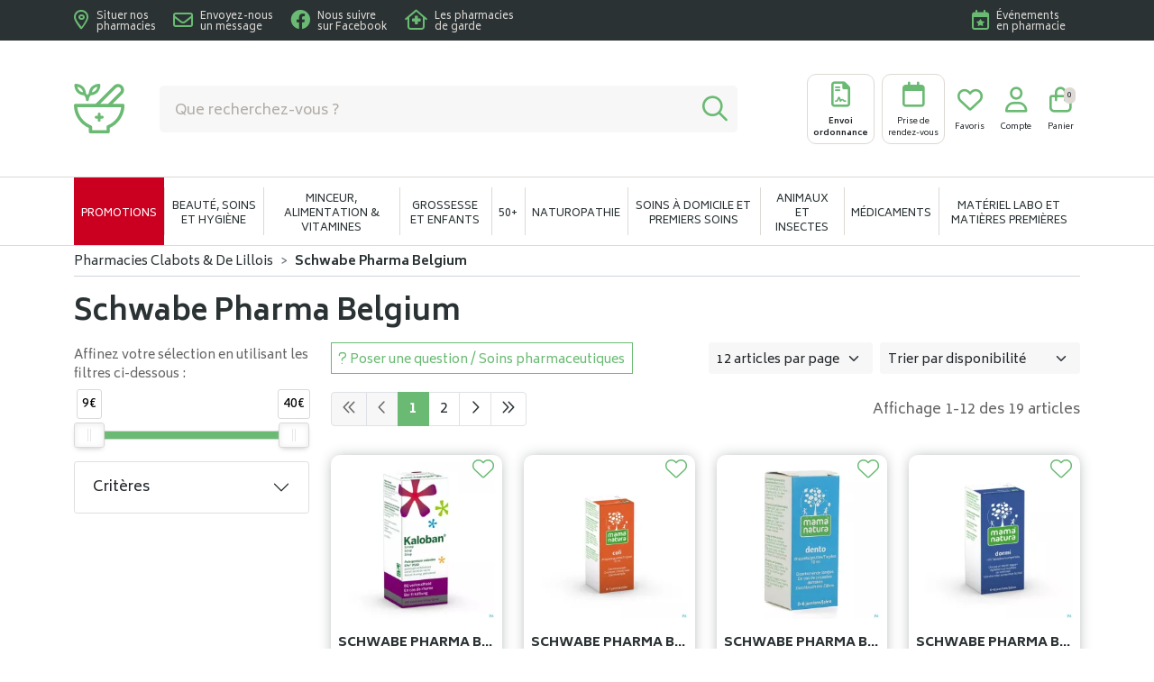

--- FILE ---
content_type: text/html; charset=UTF-8
request_url: https://www.pharmacieclabots.com/rubrique/schwabe-pharma-belgium-6318970b71a69
body_size: 8722
content:
<!DOCTYPE html> <html lang="fr" class="no-js no-touchevents"> <head> <meta charset="utf-8"> <title>Schwabe Pharma Belgium</title>    <link rel="dns-prefetch" href="https://cdn.apotekisto.com"> <meta name="description" content="Schwabe&#x20;Pharma&#x20;Belgium"> <meta property="fb&#x3A;app_id" content="000000000000000"> <meta property="og&#x3A;url" content="https&#x3A;&#x2F;&#x2F;www.pharmacieclabots.com&#x2F;rubrique&#x2F;schwabe-pharma-belgium-6318970b71a69"> <meta property="og&#x3A;title" content="Schwabe&#x20;Pharma&#x20;Belgium"> <meta property="og&#x3A;description" content="Schwabe&#x20;Pharma&#x20;Belgium"> <meta property="og&#x3A;site_name" content="Pharmacies&#x20;Clabots&#x20;&amp;&#x20;De&#x20;Lillois"> <meta name="twitter&#x3A;card" content="summary"> <meta name="twitter&#x3A;title" content="Schwabe&#x20;Pharma&#x20;Belgium"> <meta name="twitter&#x3A;description" content="Schwabe&#x20;Pharma&#x20;Belgium"> <meta name="viewport" content="width&#x3D;device-width,&#x20;initial-scale&#x3D;1,&#x20;maximum-scale&#x3D;1"> <meta name="format-detection" content="telephone&#x3D;no"> <meta name="theme-color" content="&#x23;fefefe"> <meta name="msapplication-config" content="&#x2F;browserconfig.xml">    <meta name="robots" content="index, follow, all"> <link rel="apple-touch-icon-precomposed" sizes="144x144" href="/assets/cl/ico/apple-touch-icon-144x144-precomposed.png"> <link rel="apple-touch-icon-precomposed" sizes="114x114" href="/assets/cl/ico/apple-touch-icon-114x144-precomposed.png"> <link rel="apple-touch-icon-precomposed" sizes="72x72" href="/assets/cl/ico/apple-touch-icon-72x72-precomposed.png"> <link rel="apple-touch-icon-precomposed" href="/assets/cl/ico/apple-touch-icon-114x114-precomposed.png"> <link rel="shortcut icon" href="/assets/cl/ico/favicon.png"> <link rel="search" type="application/opensearchdescription+xml" title="Mes recherches" href="/opensearch.xml"> <link rel="canonical" href="https://www.pharmacieclabots.com/rubrique/schwabe-pharma-belgium-6318970b71a69"> <link href="&#x2F;&#x2F;cdn.apotekisto.com&#x2F;ajax&#x2F;libs&#x2F;twitter-bootstrap&#x2F;5.1.3&#x2F;css&#x2F;bootstrap.min.css" media="screen,print" rel="stylesheet" type="text&#x2F;css"> <link href="&#x2F;assets&#x2F;cl&#x2F;css&#x2F;catalog.min.css&#x3F;v&#x3D;1.22" media="screen" rel="stylesheet" type="text&#x2F;css"> <link href="&#x2F;rubrique&#x2F;schwabe-pharma-belgium-6318970b71a69&#x2F;page-2" rel="next"> <link href="&#x2F;&#x2F;cdn.apotekisto.com&#x2F;ajax&#x2F;libs&#x2F;noUiSlider&#x2F;15.7.1&#x2F;nouislider.min.css" media="screen" rel="stylesheet" type="text&#x2F;css"> <link href="&#x2F;assets&#x2F;cl&#x2F;css&#x2F;style.min.css&#x3F;v&#x3D;1.22" media="screen,print" rel="stylesheet" type="text&#x2F;css"> <script async src="https://www.googletagmanager.com/gtag/js?id=G-NZRFRF5CD3"></script><script>window.dataLayer=window.dataLayer||[];function gtag(){dataLayer.push(arguments);};gtag('js',new Date());gtag('config','G-NZRFRF5CD3',{"anonymize_ip":true});</script> </head> <body data-globals="&#x7B;&quot;path&quot;&#x3A;&quot;&quot;,&quot;assets&quot;&#x3A;&quot;&#x5C;&#x2F;assets&#x5C;&#x2F;cl&quot;,&quot;user&quot;&#x3A;0,&quot;miniCartUrl&quot;&#x3A;&quot;&#x5C;&#x2F;cart&#x5C;&#x2F;mini&quot;,&quot;questionUrl&quot;&#x3A;&quot;&#x5C;&#x2F;question&quot;&#x7D;"> <header class="navbar-header" id="top"> <div class="bg-alt-default"> <div class="container-lg pre-header py-2"> <div class="row"> <div class="col-8"> <a href="/contactez-nous#contact-gmaps" class="d-inline-flex align-items-center me-3"> <i class="far fa-location-dot fa-2x me-2 text-alt-primary"></i> <span class="d-none d-md-inline-block text-white mt-1 small lh-1">Situer nos <br>pharmacies</span> </a> <a href="/contactez-nous" class="d-inline-flex align-items-center me-3"> <i class="far fa-envelope fa-2x me-2 text-alt-primary"></i> <span class="d-none d-md-inline-block text-white mt-1 small lh-1">Envoyez-nous <br>un message</span> </a> <a href="https://www.facebook.com/PharmacieClabots" target="_blank" rel="nofollow noopener noreferrer" class="d-inline-flex align-items-center me-3"> <i class="fab fa-facebook fa-2x me-2 text-alt-primary"></i> <span class="d-none d-md-inline-block text-white mt-1 small lh-1">Nous suivre <br>sur Facebook</span> </a> <a href="https://www.pharmacie.be/PharmacySearch" target="_blank" rel="nofollow noopener noreferrer" class="d-inline-flex align-items-center me-3"> <i class="far fa-house-medical fa-2x me-2 text-alt-primary"></i> <span class="d-none d-md-inline-block text-white mt-1 small lh-1">Les pharmacies <br>de garde</span> </a> </div> <div class="col-4"> <div class="d-flex justify-content-end"> <a href="/evenement" class="d-inline-flex align-items-center me-0 me-3"> <i class="far fa-calendar-star fa-2x me-2 text-alt-primary"></i> <span class="d-none d-md-inline-block text-white mt-1 small lh-1">&Eacute;v&eacute;nements<br>en pharmacie</span> </a> </div> </div> </div> </div> </div> <div class="container-lg  my-2 my-md-3 py-2"> <div class="row align-items-center"> <a href="/" class="col-sm-4 col-md-5 col-lg-1 logo text-center text-sm-start mb-3 mb-sm-0 my-lg-4"> <span class="me-md-5"> <img src="/assets/cl/svg/logo-pharmacie-clabots-2.svg" alt="Pharmacies Clabots & De Lillois" class="" height="55"> </span> <em class="visually-hidden">Pharmacies Clabots & De Lillois Votre pharmacie en ligne à votre service</em> </a> <div class="col-sm-8 col-md-7 col-lg-4 order-lg-2 text-center text-sm-end"> <a href="#" data-h="/ordonnance-en-ligne" class="btn btn-alt-outline-menu btn-alt-menu me-1"> <i class="far fa-file-contract fa-r1x75 text-alt-primary"></i> <strong class="d-none d-md-block">Envoi<br> ordonnance</strong> <strong class="d-block d-md-none">Envoi<br> ordo</strong> </a> <a href="#" data-h="/rendez-vous" class="btn btn-alt-outline-menu btn-alt-menu"> <i class="far fa-calendar fa-r1x75 text-alt-primary"></i> <span class="d-block">Prise de<br> rendez-vous</span> </a> <a href="#" data-h="/user" class="btn btn-alt-empty btn-alt-menu"> <i class="far fa-heart fa-r1x75 text-alt-primary"></i> <span class="d-none d-lg-block">Favoris</span> </a> <a href="#" data-h="/user" class="btn btn-alt-empty btn-alt-menu" data-modal-target="#ModalLogin" data-modal-url="/user/modalSignup"> <i class="far fa-user fa-r1x75 text-alt-primary"></i> <span class="d-none d-lg-block">Compte</span> </a> <a href="#" data-h="/cart" class="btn btn-alt-empty btn-mini-cart btn-alt-menu"> <i class="far fa-shopping-bag fa-r1x75 text-alt-primary"></i> <span class="d-none d-lg-block">Panier</span> <span class="nbrs"><span data-copy-dest="quantitySum">0</span></span> </a> </div> <form action="/recherche" data-url="/recherche/page-99/produits" class="col-12 col-lg-7 order-lg-1 mt-3 mt-lg-0 search-header" method="get" id="form-search"> <button type="button" class="btn-close btn-close-white btn-close-search d-inline-block d-sm-none mb-2 me-2 fa-r1x75" aria-label="Fermer"></button> <div class="input-group input-group-lg"> <input type="search" name="q" maxlength="100" class="form-control" placeholder="Que recherchez-vous ?" aria-label="Vous recherchez un produit" aria-describedby="btn-search-submit" autocomplete="off" required="required" accesskey="f"> <button type="submit" class="btn btn-alt-grey-light btn-submit" id="btn-search-submit"> <i class="far text-alt-primary fa-search"></i> <i class="far text-alt-primary fa-spinner-third fa-spin"></i> </button> </div> </form> </div> </div> <nav class="navbar navbar-expand-lg navbar-master bg-alt-border py-0 text-center" data-xhr="true"> <div class="container-lg container-menu"> <div class="navbar-alt-mobile d-lg-none"> <button type="button" class="btn btn-search-mobile d-inline-block d-sm-none"><i class="far fa-search"></i></button> <a href="/promotions" class="btn-promo-mobile d-inline-block d-lg-none">Promotions</a> <a href="#navbarMaster" class="navbar-alt-toggler btn-menu-mobile d-inline-block d-lg-none" data-bs-toggle="collapse" data-bs-target="#navbarMaster" aria-controls="navbarMaster" aria-expanded="false" aria-label="Navigation"> <div class="position-relative icon-btn"> <span class="first"></span> <span class="second"></span> <span class="third"></span> <span class="last"></span> </div><br> <span class="text-menu">Menu</span> </a> </div> <div class="collapse navbar-collapse" id="navbarMaster"> <ul class="navbar-nav w-100 nav-fill"> <li class="nav-item nav-item-promo d-none d-lg-block"> <a href="/promotions" class="nav-link">Promotions</a> </li> <li class="nav-item"> <a href="/rubrique/beaute-soins-et-hygiene" class="nav-link"> <span>Beauté, soins et hygiène</span> </a> </li> <li class="nav-item"> <a href="/rubrique/minceur-alimentation-vitamines" class="nav-link"> <span>Minceur, alimentation &amp; vitamines</span> </a> </li> <li class="nav-item"> <a href="/rubrique/grossesse-et-enfants" class="nav-link"> <span>Grossesse et enfants</span> </a> </li> <li class="nav-item"> <a href="/rubrique/50" class="nav-link"> <span>50+</span> </a> </li> <li class="nav-item"> <a href="/rubrique/naturopathie" class="nav-link"> <span>Naturopathie</span> </a> </li> <li class="nav-item"> <a href="/rubrique/soins-a-domicile-et-premiers-soins" class="nav-link"> <span>Soins à domicile et premiers soins</span> </a> </li> <li class="nav-item"> <a href="/rubrique/animaux-et-insectes" class="nav-link"> <span>Animaux et insectes</span> </a> </li> <li class="nav-item"> <a href="/rubrique/medicaments" class="nav-link"> <span>Médicaments</span> </a> </li> <li class="nav-item"> <a href="/rubrique/materiel-labo-et-matieres-premieres" class="nav-link"> <span>Matériel labo et matières premières</span> </a> </li> </ul> </div> </div> </nav> </header> <main id="content"> <div class="container-lg" id="products-reload"> <nav class="breadcrumb-container with-border mb-default d-none d-lg-block" aria-label="breadcrumb"> <ol class="breadcrumb" itemscope itemtype="http://schema.org/BreadcrumbList"> <li class="breadcrumb-item" itemprop="itemListElement" itemscope itemtype="http://schema.org/ListItem"> <a href="/" itemprop="item"><span itemprop="name">Pharmacies Clabots & De Lillois</span></a> <meta itemprop="position" content="1"> </li> <li class="breadcrumb-item active" itemprop="itemListElement" itemscope itemtype="http://schema.org/ListItem"> <a href="/rubrique/schwabe-pharma-belgium-6318970b71a69" itemprop="item"><strong itemprop="name">Schwabe Pharma Belgium</strong></a> <meta itemprop="position" content="2"> </li> </ol> </nav> <h1 class="my-default title-1">Schwabe Pharma Belgium</h1> <div class="row mb-default"> <div class="col-md-9 order-1"> <div class="clearfix mb-default"> <button class="btn btn-sm btn-alt-outline-primary mb-1 float-start d-md-none" type="button" data-bs-toggle="offcanvas" data-bs-target="#offcanvasCrit" aria-controls="offcanvasCrit"> <i class="far fa-check-double"></i> Menu/Filtres    </button> <button class="btn btn-sm btn-alt-outline-primary mb-1 float-start d-none d-md-block" type="button" data-modal-target="#ModalQuestion"> <i class="far fa-question"></i><span class="d-none d-lg-inline"> Poser une question / Soins pharmaceutiques</span></button> <select class="form-select form-select-sm mb-1 float-end ms-2 w-auto" name="order" title="Trier par" data-query="fpp" data-url="/rubrique/schwabe-pharma-belgium-6318970b71a69"> <option value="availability" selected="selected">Trier par disponibilit&eacute;</option> <option value="promo">Trier par promotions</option> <option value="hotNew">Trier par nouveaut&eacute;s</option> <option value="title">Trier par nom de produit</option> <option value="priceMin">Trier par prix croissant</option> <option value="priceMin_desc">Trier par prix d&eacute;croissant</option> </select> <select class="form-select form-select-sm mb-1 float-end d-none d-sm-block w-auto" title="Articles par page" data-query="cpp" data-url="/rubrique/schwabe-pharma-belgium-6318970b71a69"> <option value="12" selected="selected">12 articles par page</option> <option value="24">24 articles par page</option> <option value="36">36 articles par page</option> </select> </div> <div class="float-end d-none d-xl-block pt-2 text-alt-grey">Affichage 1-12 des 19 articles</div> <nav aria-label="Navigation par page"> <ul class="pagination pagination-alt-sm mb-default"> <li class="page-item disabled"><a class="page-link" href="#"><i class="far fa-chevron-double-left"></i></a></li> <li class="page-item disabled d-none d-lg-block"><a class="page-link" href="#"><i class="far fa-chevron-left"></i></a></li> <li class="page-item active"> <a class="page-link" href="/rubrique/schwabe-pharma-belgium-6318970b71a69">1</a> </li> <li class="page-item"> <a class="page-link" href="/rubrique/schwabe-pharma-belgium-6318970b71a69/page-2">2</a> </li> <li class="page-item d-none d-lg-block"><a class="page-link" href="/rubrique/schwabe-pharma-belgium-6318970b71a69/page-2"><i class="far fa-chevron-right"></i></a></li> <li class="page-item"><a class="page-link" href="/rubrique/schwabe-pharma-belgium-6318970b71a69/page-2"><i class="far fa-chevron-double-right"></i></a></li> </ul> </nav> <div class="row"> <div class="col-prod-thumbnail col-6 col-sm-4 col-xl-3 mb-default" data-product="1346"> <div class="card-alt p-2 pb-0 bg-white"> <a href="/produit/kaloban-sirop-100-ml" class="prod-thbl-img"><div class="prod-icons-img-top"></div><div class="eye text-center"><i class="fas fa-eye pt-3 text-alt-body"></i></div><img alt="Kaloban&#x20;sirop&#x20;100&#x20;ml" class="img-fluid img-anim d-block mx-auto" loading="lazy" src="/resize/250x250/media/finish/img/normal/95/2689008-kaloban-sirop-100-ml.jpg" srcset="/resize/250x250/media/finish/img/normal/95/2689008-kaloban-sirop-100-ml-2x.jpg 2x" width="250" height="250"></a> <form action="/cart/add" method="post" data-medic="1" data-consent="" class="form-cart mt-3"> <div class="prod-item-action-bookmark"> <button type="button" class="btn btn-alt-empty text-alt-primary p-0 prod-bookmark" data-catalog-bookmark="login"> <span class="area-bkm-off"><i class="fal fa-heart"></i></span> </button> </div> <a href="/produit/kaloban-sirop-100-ml" class="product-infos"> <div class="text-truncate text-uppercase fw-bold">Schwabe Pharma Belgium</div> <div class="d-clamp-2"><div class="text-clamp-2">Kaloban sirop 100 ml</div></div> </a> <div class="card-product-bottom position-relative"> <div class="float-start area-price-partial-product ps-2"> <p class="mb-0 mt-1" data-finish="1346"><br><strong class="fa-1x5"><span class="p-int">9</span><span class="p-pt">,</span><span class="p-frac">62</span><span class="p-cur">€</span></strong></p> </div> <div class="form-input-quantity"> <a href="/produit/kaloban-sirop-100-ml" class="btn btn-alt-primary btn-product-eye"><i class="far fa-eye"></i></a> </div> </div> </form> </div> </div> <div class="col-prod-thumbnail col-6 col-sm-4 col-xl-3 mb-default" data-product="1974"> <div class="card-alt p-2 pb-0 bg-white"> <a href="/produit/mama-natura-coli-gutt-10ml-rempl-2051159" class="prod-thbl-img"><div class="prod-icons-img-top"></div><div class="eye text-center"><i class="fas fa-eye pt-3 text-alt-body"></i></div><img alt="Mama&#x20;natura&#x20;coli&#x20;&#x20;&#x20;&#x20;gutt&#x20;10ml&#x20;rempl.2051159" class="img-fluid img-anim d-block mx-auto" loading="lazy" src="/resize/250x250/media/finish/img/normal/42/3137072-mama-natura-coli-gutt-10ml-rempl-2051159.jpg" srcset="/resize/250x250/media/finish/img/normal/42/3137072-mama-natura-coli-gutt-10ml-rempl-2051159-2x.jpg 2x" width="250" height="250"></a> <form action="/cart/add" method="post" data-medic="1" data-consent="" class="form-cart mt-3"> <div class="prod-item-action-bookmark"> <button type="button" class="btn btn-alt-empty text-alt-primary p-0 prod-bookmark" data-catalog-bookmark="login"> <span class="area-bkm-off"><i class="fal fa-heart"></i></span> </button> </div> <a href="/produit/mama-natura-coli-gutt-10ml-rempl-2051159" class="product-infos"> <div class="text-truncate text-uppercase fw-bold">Schwabe Pharma Belgium</div> <div class="d-clamp-2"><div class="text-clamp-2">Mama natura coli    gutt 10ml rempl.2051159</div></div> </a> <div class="card-product-bottom position-relative"> <div class="float-start area-price-partial-product ps-2"> <p class="mb-0 mt-1" data-finish="1974"><br><strong class="fa-1x5"><span class="p-int">9</span><span class="p-pt">,</span><span class="p-frac">85</span><span class="p-cur">€</span></strong></p> </div> <div class="form-input-quantity"> <a href="/produit/mama-natura-coli-gutt-10ml-rempl-2051159" class="btn btn-alt-primary btn-product-eye"><i class="far fa-eye"></i></a> </div> </div> </form> </div> </div> <div class="col-prod-thumbnail col-6 col-sm-4 col-xl-3 mb-default" data-product="1975"> <div class="card-alt p-2 pb-0 bg-white"> <a href="/produit/mama-natura-dento-gutt-10ml-rempl-2051167" class="prod-thbl-img"><div class="prod-icons-img-top"></div><div class="eye text-center"><i class="fas fa-eye pt-3 text-alt-body"></i></div><img alt="Mama&#x20;natura&#x20;dento&#x20;&#x20;&#x20;&#x20;gutt&#x20;10ml&#x20;rempl.2051167" class="img-fluid img-anim d-block mx-auto" loading="lazy" src="/resize/250x250/media/finish/img/normal/21/3137080-mama-natura-dento-gutt-10ml-rempl-2051167.jpg" srcset="/resize/250x250/media/finish/img/normal/21/3137080-mama-natura-dento-gutt-10ml-rempl-2051167-2x.jpg 2x" width="250" height="250"></a> <form action="/cart/add" method="post" data-medic="1" data-consent="" class="form-cart mt-3"> <div class="prod-item-action-bookmark"> <button type="button" class="btn btn-alt-empty text-alt-primary p-0 prod-bookmark" data-catalog-bookmark="login"> <span class="area-bkm-off"><i class="fal fa-heart"></i></span> </button> </div> <a href="/produit/mama-natura-dento-gutt-10ml-rempl-2051167" class="product-infos"> <div class="text-truncate text-uppercase fw-bold">Schwabe Pharma Belgium</div> <div class="d-clamp-2"><div class="text-clamp-2">Mama natura dento    gutt 10ml rempl.2051167</div></div> </a> <div class="card-product-bottom position-relative"> <div class="float-start area-price-partial-product ps-2"> <p class="mb-0 mt-1" data-finish="1975"><br><strong class="fa-1x5"><span class="p-int">9</span><span class="p-pt">,</span><span class="p-frac">85</span><span class="p-cur">€</span></strong></p> </div> <div class="form-input-quantity"> <a href="/produit/mama-natura-dento-gutt-10ml-rempl-2051167" class="btn btn-alt-primary btn-product-eye"><i class="far fa-eye"></i></a> </div> </div> </form> </div> </div> <div class="col-prod-thumbnail col-6 col-sm-4 col-xl-3 mb-default" data-product="1976"> <div class="card-alt p-2 pb-0 bg-white"> <a href="/produit/mama-natura-dormi-tabl-120-rempl-2051647" class="prod-thbl-img"><div class="prod-icons-img-top"></div><div class="eye text-center"><i class="fas fa-eye pt-3 text-alt-body"></i></div><img alt="Mama&#x20;natura&#x20;dormi&#x20;&#x20;&#x20;&#x20;tabl&#x20;120&#x20;rempl.2051647" class="img-fluid img-anim d-block mx-auto" loading="lazy" src="/resize/250x250/media/finish/img/normal/47/3137106-mama-natura-dormi-tabl-120-rempl-2051647.jpg" srcset="/resize/250x250/media/finish/img/normal/47/3137106-mama-natura-dormi-tabl-120-rempl-2051647-2x.jpg 2x" width="250" height="250"></a> <form action="/cart/add" method="post" data-medic="1" data-consent="" class="form-cart mt-3"> <div class="prod-item-action-bookmark"> <button type="button" class="btn btn-alt-empty text-alt-primary p-0 prod-bookmark" data-catalog-bookmark="login"> <span class="area-bkm-off"><i class="fal fa-heart"></i></span> </button> </div> <a href="/produit/mama-natura-dormi-tabl-120-rempl-2051647" class="product-infos"> <div class="text-truncate text-uppercase fw-bold">Schwabe Pharma Belgium</div> <div class="d-clamp-2"><div class="text-clamp-2">Mama natura dormi    tabl 120 rempl.2051647</div></div> </a> <div class="card-product-bottom position-relative"> <div class="float-start area-price-partial-product ps-2"> <p class="mb-0 mt-1" data-finish="1976"><br><strong class="fa-1x5"><span class="p-int">9</span><span class="p-pt">,</span><span class="p-frac">85</span><span class="p-cur">€</span></strong></p> </div> <div class="form-input-quantity"> <a href="/produit/mama-natura-dormi-tabl-120-rempl-2051647" class="btn btn-alt-primary btn-product-eye"><i class="far fa-eye"></i></a> </div> </div> </form> </div> </div> <div class="col-prod-thumbnail col-6 col-sm-4 col-xl-3 mb-default" data-product="1977"> <div class="card-alt p-2 pb-0 bg-white"> <a href="/produit/mama-natura-gastro-tabl-120-rempl-2051639" class="prod-thbl-img"><div class="prod-icons-img-top"></div><div class="eye text-center"><i class="fas fa-eye pt-3 text-alt-body"></i></div><img alt="Mama&#x20;natura&#x20;gastro&#x20;&#x20;&#x20;&#x20;tabl&#x20;120&#x20;rempl.2051639" class="img-fluid img-anim d-block mx-auto" loading="lazy" src="/resize/250x250/media/finish/img/normal/54/3137114-mama-natura-gastro-tabl-120-rempl-2051639.jpg" srcset="/resize/250x250/media/finish/img/normal/54/3137114-mama-natura-gastro-tabl-120-rempl-2051639-2x.jpg 2x" width="250" height="250"></a> <form action="/cart/add" method="post" data-medic="1" data-consent="" class="form-cart mt-3"> <div class="prod-item-action-bookmark"> <button type="button" class="btn btn-alt-empty text-alt-primary p-0 prod-bookmark" data-catalog-bookmark="login"> <span class="area-bkm-off"><i class="fal fa-heart"></i></span> </button> </div> <a href="/produit/mama-natura-gastro-tabl-120-rempl-2051639" class="product-infos"> <div class="text-truncate text-uppercase fw-bold">Schwabe Pharma Belgium</div> <div class="d-clamp-2"><div class="text-clamp-2">Mama natura gastro    tabl 120 rempl.2051639</div></div> </a> <div class="card-product-bottom position-relative"> <div class="float-start area-price-partial-product ps-2"> <p class="mb-0 mt-1" data-finish="1977"><br><strong class="fa-1x5"><span class="p-int">9</span><span class="p-pt">,</span><span class="p-frac">85</span><span class="p-cur">€</span></strong></p> </div> <div class="form-input-quantity"> <a href="/produit/mama-natura-gastro-tabl-120-rempl-2051639" class="btn btn-alt-primary btn-product-eye"><i class="far fa-eye"></i></a> </div> </div> </form> </div> </div> <div class="col-prod-thumbnail col-6 col-sm-4 col-xl-3 mb-default" data-product="4414"> <div class="card-alt p-2 pb-0 bg-white"> <a href="/produit/dormiplant-mono-drag-20" class="prod-thbl-img"><div class="prod-icons-img-top"></div><div class="eye text-center"><i class="fas fa-eye pt-3 text-alt-body"></i></div><img alt="Dormiplant&#x20;mono&#x20;drag&#x20;20" class="img-fluid img-anim d-block mx-auto" loading="lazy" src="/resize/250x250/media/finish/img/normal/75/2539294-dormiplant-mono-drag-20.jpg" srcset="/resize/250x250/media/finish/img/normal/75/2539294-dormiplant-mono-drag-20-2x.jpg 2x" width="250" height="250"></a> <form action="/cart/add" method="post" data-medic="1" data-consent="" class="form-cart mt-3"> <div class="prod-item-action-bookmark"> <button type="button" class="btn btn-alt-empty text-alt-primary p-0 prod-bookmark" data-catalog-bookmark="login"> <span class="area-bkm-off"><i class="fal fa-heart"></i></span> </button> </div> <a href="/produit/dormiplant-mono-drag-20" class="product-infos"> <div class="text-truncate text-uppercase fw-bold">Schwabe Pharma Belgium</div> <div class="d-clamp-2"><div class="text-clamp-2">Dormiplant mono drag 20</div></div> </a> <div class="card-product-bottom position-relative"> <div class="float-start area-price-partial-product ps-2"> <p class="mb-0 mt-1" data-finish="4414"><br><strong class="fa-1x5"><span class="p-int">9</span><span class="p-pt">,</span><span class="p-frac">99</span><span class="p-cur">€</span></strong></p> </div> <div class="form-input-quantity"> <a href="/produit/dormiplant-mono-drag-20" class="btn btn-alt-primary btn-product-eye"><i class="far fa-eye"></i></a> </div> </div> </form> </div> </div> <div class="col-prod-thumbnail col-6 col-sm-4 col-xl-3 mb-default" data-product="1345"> <div class="card-alt p-2 pb-0 bg-white"> <a href="/produit/kaloban-comp-pell-21-x-20-mg" class="prod-thbl-img"><div class="prod-icons-img-top"></div><div class="eye text-center"><i class="fas fa-eye pt-3 text-alt-body"></i></div><img alt="Kaloban&#x20;comp&#x20;pell&#x20;21&#x20;x&#x20;20&#x20;mg" class="img-fluid img-anim d-block mx-auto" loading="lazy" src="/resize/250x250/media/finish/img/normal/91/2688984-kaloban-comp-pell-21-x-20-mg.jpg" srcset="/resize/250x250/media/finish/img/normal/91/2688984-kaloban-comp-pell-21-x-20-mg-2x.jpg 2x" width="250" height="250"></a> <form action="/cart/add" method="post" data-medic="1" data-consent="" class="form-cart mt-3"> <div class="prod-item-action-bookmark"> <button type="button" class="btn btn-alt-empty text-alt-primary p-0 prod-bookmark" data-catalog-bookmark="login"> <span class="area-bkm-off"><i class="fal fa-heart"></i></span> </button> </div> <a href="/produit/kaloban-comp-pell-21-x-20-mg" class="product-infos"> <div class="text-truncate text-uppercase fw-bold">Schwabe Pharma Belgium</div> <div class="d-clamp-2"><div class="text-clamp-2">Kaloban comp pell 21 x 20 mg</div></div> </a> <div class="card-product-bottom position-relative"> <div class="float-start area-price-partial-product ps-2"> <p class="mb-0 mt-1" data-finish="1345"><br><strong class="fa-1x5"><span class="p-int">12</span><span class="p-pt">,</span><span class="p-frac">50</span><span class="p-cur">€</span></strong></p> </div> <div class="form-input-quantity"> <a href="/produit/kaloban-comp-pell-21-x-20-mg" class="btn btn-alt-primary btn-product-eye"><i class="far fa-eye"></i></a> </div> </div> </form> </div> </div> <div class="col-prod-thumbnail col-6 col-sm-4 col-xl-3 mb-default" data-product="4413"> <div class="card-alt p-2 pb-0 bg-white"> <a href="/produit/calmiplant-drag-40" class="prod-thbl-img"><div class="prod-icons-img-top"></div><div class="eye text-center"><i class="fas fa-eye pt-3 text-alt-body"></i></div><img alt="Calmiplant&#x20;drag&#x20;40" class="img-fluid img-anim d-block mx-auto" loading="lazy" src="/resize/250x250/media/finish/img/normal/97/2539286-calmiplant-drag-40.jpg" srcset="/resize/250x250/media/finish/img/normal/97/2539286-calmiplant-drag-40-2x.jpg 2x" width="250" height="250"></a> <form action="/cart/add" method="post" data-medic="1" data-consent="" class="form-cart mt-3"> <div class="prod-item-action-bookmark"> <button type="button" class="btn btn-alt-empty text-alt-primary p-0 prod-bookmark" data-catalog-bookmark="login"> <span class="area-bkm-off"><i class="fal fa-heart"></i></span> </button> </div> <a href="/produit/calmiplant-drag-40" class="product-infos"> <div class="text-truncate text-uppercase fw-bold">Schwabe Pharma Belgium</div> <div class="d-clamp-2"><div class="text-clamp-2">Calmiplant drag 40</div></div> </a> <div class="card-product-bottom position-relative"> <div class="float-start area-price-partial-product ps-2"> <p class="mb-0 mt-1" data-finish="4413"><br><strong class="fa-1x5"><span class="p-int">13</span><span class="p-pt">,</span><span class="p-frac">13</span><span class="p-cur">€</span></strong></p> </div> <div class="form-input-quantity"> <a href="/produit/calmiplant-drag-40" class="btn btn-alt-primary btn-product-eye"><i class="far fa-eye"></i></a> </div> </div> </form> </div> </div> <div class="col-prod-thumbnail col-6 col-sm-4 col-xl-3 mb-default" data-product="10083"> <div class="card-alt p-2 pb-0 bg-white"> <a href="/produit/refluthin-menthe-comp-a-croquer-48" class="prod-thbl-img"><div class="prod-icons-img-top"></div><div class="prod-icons-img-bottom"><div class="badge-product"><span class="val">-20%</span></div></div><div class="eye text-center"><i class="fas fa-eye pt-3 text-alt-body"></i></div><img alt="Refluthin&#x20;menthe&#x20;&#x20;&#x20;&#x20;comp&#x20;a&#x20;croquer&#x20;48" class="img-fluid img-anim d-block mx-auto" loading="lazy" src="/resize/250x250/media/finish/img/normal/33/4420683-refluthin-menthe-comp-a-croquer-48.jpg" srcset="/resize/250x250/media/finish/img/normal/33/4420683-refluthin-menthe-comp-a-croquer-48-2x.jpg 2x" width="250" height="250"></a> <form action="/cart/add" method="post" data-medic="" data-consent="" class="form-cart mt-3"> <div class="prod-item-action-bookmark"> <button type="button" class="btn btn-alt-empty text-alt-primary p-0 prod-bookmark" data-catalog-bookmark="login"> <span class="area-bkm-off"><i class="fal fa-heart"></i></span> </button> </div> <a href="/produit/refluthin-menthe-comp-a-croquer-48" class="product-infos"> <div class="text-truncate text-uppercase fw-bold">Schwabe Pharma Belgium</div> <div class="d-clamp-2"><div class="text-clamp-2">Refluthin menthe    comp a croquer 48</div></div> </a> <div class="card-product-bottom position-relative"> <input type="hidden" name="productId" value="10083"> <input type="hidden" name="finishId" value="10083"> <input type="hidden" name="uri" value="https://www.pharmacieclabots.com/rubrique/schwabe-pharma-belgium-6318970b71a69"> <div class="float-start area-price-partial-product ps-2"> <p class="mb-0 mt-1" data-finish="10083"><small class="text-alt-dark-beige lh-1"><del><del><span class="p-int">17</span><span class="p-pt">,</span><span class="p-frac">86</span><span class="p-cur">€</span></del></del></small> <br><strong class="fa-1x5"><span class="p-int">14</span><span class="p-pt">,</span><span class="p-frac">29</span><span class="p-cur">€</span></strong></p> </div> <div class="form-input-quantity dropup"> <button type="submit" class="btn btn-alt-primary area-iq-empty btn-iq-first"><i class="far fa-shopping-bag fa-r1x25"></i></button> <div class="area-iq-not-empty input-group d-inline-flex w-auto d-none"> <button type="button" class="btn-iq-minus btn btn-alt-primary"><i class="far fa-minus" data-iq-ico-trash="fa-trash" data-iq-ico-minus="fa-minus"></i></button> <input type="hidden" class="input-iq-value" name="quantity" value="0"><span class="view-iq-value form-control"></span> <button type="button" class="btn-iq-plus btn btn-alt-primary"><i class="far fa-plus"></i></button> </div> </div> </div> </form> </div> </div> <div class="col-prod-thumbnail col-6 col-sm-4 col-xl-3 mb-default" data-product="2049"> <div class="card-alt p-2 pb-0 bg-white"> <a href="/produit/rodizen-comp-pell-30-x-200mg" class="prod-thbl-img"><div class="prod-icons-img-top"></div><div class="eye text-center"><i class="fas fa-eye pt-3 text-alt-body"></i></div><img alt="Rodizen&#x20;&#x20;&#x20;&#x20;comp&#x20;pell&#x20;&#x20;30&#x20;x&#x20;200mg" class="img-fluid img-anim d-block mx-auto" loading="lazy" src="/resize/250x250/media/finish/img/normal/29/3180056-rodizen-comp-pell-30-x-200mg.jpg" srcset="/resize/250x250/media/finish/img/normal/29/3180056-rodizen-comp-pell-30-x-200mg-2x.jpg 2x" width="250" height="250"></a> <form action="/cart/add" method="post" data-medic="1" data-consent="" class="form-cart mt-3"> <div class="prod-item-action-bookmark"> <button type="button" class="btn btn-alt-empty text-alt-primary p-0 prod-bookmark" data-catalog-bookmark="login"> <span class="area-bkm-off"><i class="fal fa-heart"></i></span> </button> </div> <a href="/produit/rodizen-comp-pell-30-x-200mg" class="product-infos"> <div class="text-truncate text-uppercase fw-bold">Schwabe Pharma Belgium</div> <div class="d-clamp-2"><div class="text-clamp-2">Rodizen    comp pell  30 x 200mg</div></div> </a> <div class="card-product-bottom position-relative"> <div class="float-start area-price-partial-product ps-2"> <p class="mb-0 mt-1" data-finish="2049"><br><strong class="fa-1x5"><span class="p-int">14</span><span class="p-pt">,</span><span class="p-frac">50</span><span class="p-cur">€</span></strong></p> </div> <div class="form-input-quantity"> <a href="/produit/rodizen-comp-pell-30-x-200mg" class="btn btn-alt-primary btn-product-eye"><i class="far fa-eye"></i></a> </div> </div> </form> </div> </div> <div class="col-prod-thumbnail col-6 col-sm-4 col-xl-3 mb-default" data-product="4741"> <div class="card-alt p-2 pb-0 bg-white"> <a href="/produit/optilan-blueberry-0-1-collyre-15ml-rempl-3003704" class="prod-thbl-img"><div class="prod-icons-img-top"></div><div class="prod-icons-img-bottom"><div class="badge-product"><span class="val">-10%</span></div></div><div class="eye text-center"><i class="fas fa-eye pt-3 text-alt-body"></i></div><img alt="Optilan&#x20;blueberry&#x20;0,1&#x25;&#x20;collyre&#x20;15ml&#x20;&#x20;rempl.3003704" class="img-fluid img-anim d-block mx-auto" loading="lazy" src="/resize/250x250/media/finish/img/normal/31/3236049-optilan-blueberry-0-1-collyre-15ml-rempl-3003704.jpg" srcset="/resize/250x250/media/finish/img/normal/31/3236049-optilan-blueberry-0-1-collyre-15ml-rempl-3003704-2x.jpg 2x" width="250" height="250"></a> <form action="/cart/add" method="post" data-medic="" data-consent="" class="form-cart mt-3"> <div class="prod-item-action-bookmark"> <button type="button" class="btn btn-alt-empty text-alt-primary p-0 prod-bookmark" data-catalog-bookmark="login"> <span class="area-bkm-off"><i class="fal fa-heart"></i></span> </button> </div> <a href="/produit/optilan-blueberry-0-1-collyre-15ml-rempl-3003704" class="product-infos"> <div class="text-truncate text-uppercase fw-bold">Schwabe Pharma Belgium</div> <div class="d-clamp-2"><div class="text-clamp-2">Optilan blueberry 0,1% collyre 15ml  rempl.3003704</div></div> </a> <div class="card-product-bottom position-relative"> <input type="hidden" name="productId" value="4741"> <input type="hidden" name="finishId" value="4741"> <input type="hidden" name="uri" value="https://www.pharmacieclabots.com/rubrique/schwabe-pharma-belgium-6318970b71a69"> <div class="float-start area-price-partial-product ps-2"> <p class="mb-0 mt-1" data-finish="4741"><small class="text-alt-dark-beige lh-1"><del><del><span class="p-int">19</span><span class="p-pt">,</span><span class="p-frac">98</span><span class="p-cur">€</span></del></del></small> <br><strong class="fa-1x5"><span class="p-int">17</span><span class="p-pt">,</span><span class="p-frac">98</span><span class="p-cur">€</span></strong></p> </div> <div class="form-input-quantity dropup"> <button type="submit" class="btn btn-alt-primary area-iq-empty btn-iq-first"><i class="far fa-shopping-bag fa-r1x25"></i></button> <div class="area-iq-not-empty input-group d-inline-flex w-auto d-none"> <button type="button" class="btn-iq-minus btn btn-alt-primary"><i class="far fa-minus" data-iq-ico-trash="fa-trash" data-iq-ico-minus="fa-minus"></i></button> <input type="hidden" class="input-iq-value" name="quantity" value="0"><span class="view-iq-value form-control"></span> <button type="button" class="btn-iq-plus btn btn-alt-primary"><i class="far fa-plus"></i></button> </div> </div> </div> </form> </div> </div> <div class="col-prod-thumbnail col-6 col-sm-4 col-xl-3 mb-default" data-product="3295"> <div class="card-alt p-2 pb-0 bg-white"> <a href="/produit/laseaxan-caps-molle-28x-80mg" class="prod-thbl-img"><div class="prod-icons-img-top"></div><div class="eye text-center"><i class="fas fa-eye pt-3 text-alt-body"></i></div><img alt="Laseaxan&#x20;caps&#x20;molle&#x20;&#x20;28x&#x20;80mg" class="img-fluid img-anim d-block mx-auto" loading="lazy" src="/resize/250x250/media/finish/img/normal/67/3973542-laseaxan-caps-molle-28x-80mg.jpg" srcset="/resize/250x250/media/finish/img/normal/67/3973542-laseaxan-caps-molle-28x-80mg-2x.jpg 2x" width="250" height="250"></a> <form action="/cart/add" method="post" data-medic="1" data-consent="" class="form-cart mt-3"> <div class="prod-item-action-bookmark"> <button type="button" class="btn btn-alt-empty text-alt-primary p-0 prod-bookmark" data-catalog-bookmark="login"> <span class="area-bkm-off"><i class="fal fa-heart"></i></span> </button> </div> <a href="/produit/laseaxan-caps-molle-28x-80mg" class="product-infos"> <div class="text-truncate text-uppercase fw-bold">Schwabe Pharma Belgium</div> <div class="d-clamp-2"><div class="text-clamp-2">Laseaxan caps molle  28x 80mg</div></div> </a> <div class="card-product-bottom position-relative"> <div class="float-start area-price-partial-product ps-2"> <p class="mb-0 mt-1" data-finish="3295"><br><strong class="fa-1x5"><span class="p-int">19</span><span class="p-pt">,</span><span class="p-frac">96</span><span class="p-cur">€</span></strong></p> </div> <div class="form-input-quantity"> <a href="/produit/laseaxan-caps-molle-28x-80mg" class="btn btn-alt-primary btn-product-eye"><i class="far fa-eye"></i></a> </div> </div> </form> </div> </div> </div> <div class="float-end d-none d-xl-block pt-2 text-alt-grey">Affichage 1-12 des 19 articles</div> <nav aria-label="Navigation par page"> <ul class="pagination pagination-alt-sm mb-default"> <li class="page-item disabled"><a class="page-link" href="#"><i class="far fa-chevron-double-left"></i></a></li> <li class="page-item disabled d-none d-lg-block"><a class="page-link" href="#"><i class="far fa-chevron-left"></i></a></li> <li class="page-item active"> <a class="page-link" href="/rubrique/schwabe-pharma-belgium-6318970b71a69">1</a> </li> <li class="page-item"> <a class="page-link" href="/rubrique/schwabe-pharma-belgium-6318970b71a69/page-2">2</a> </li> <li class="page-item d-none d-lg-block"><a class="page-link" href="/rubrique/schwabe-pharma-belgium-6318970b71a69/page-2"><i class="far fa-chevron-right"></i></a></li> <li class="page-item"><a class="page-link" href="/rubrique/schwabe-pharma-belgium-6318970b71a69/page-2"><i class="far fa-chevron-double-right"></i></a></li> </ul> </nav> </div> <div class="col-md-3 navbar-expand-md"> <div class="offcanvas offcanvas-start" id="offcanvasCrit"> <div class="offcanvas-header"> <a class="offcanvas-title title-1 h2 text-decoration-none" data-bs-dismiss="offcanvas" href="#">Menu &amp; filtres</a> <button type="button" class="btn-close" data-bs-dismiss="offcanvas" aria-label="Fermer"></button> </div> <div class="offcanvas-body flex-column pt-1"> <p class="text-alt-grey small mb-1">Affinez votre s&eacute;lection en utilisant les filtres ci-dessous&nbsp;:</p> <div class="px-3 pt-5 pb-4"> <div id="critPrice" data-name="cfpr" data-value-min="9" data-value-max="40" data-range-min="9" data-range-max="40" data-currency="&euro;"></div> </div> <div class="accordion mb-default" id="accordionCrit" data-url="/rubrique/schwabe-pharma-belgium-6318970b71a69"> <input type="hidden" data-name="cfpr" value="9,40"> <div class="accordion-item"> <div class="accordion-header" id="headingProd"> <button class="accordion-button collapsed" type="button" data-bs-toggle="collapse" data-bs-target="#collapseProd" aria-expanded="false" aria-controls="collapseProd"> Crit&egrave;res <span class="criteria-count ms-2"></span> <i class="far fa-spinner-third d-none ms-2" data-spinner=""></i> </button> </div> <div id="collapseProd" class="accordion-collapse collapse" aria-labelledby="headingProd"> <div class="accordion-body"> <div class="form-check form-switch"> <input type="checkbox" class="form-check-input" id="criteriaCheckbox1" data-name="cfp" value="isPromo"> <label class="form-check-label" for="criteriaCheckbox1">Promo</label> </div> </div> </div> </div> </div> <div class="py-4 d-md-none">&nbsp;</div> </div> </div> </div> </div> </div> </main> <footer id="footer" class="pt-2 pt-md-3 pt-lg-5"> <div class="container-lg"> <div class="row"> <div class="col-lg-3 col-sm-6"> <div class="footer-title">Pharmacie en ligne agr&eacute;&eacute;e</div> <div class="footer-block"> <p> Pharmacie Clabots<br> Rue de Villers-la-Ville 78<br> 1470 Genappe<br> Belgique<br> </p> <p> <a href="tel:+3267772321">T&eacute;l. : +32&nbsp;67&nbsp;77&nbsp;23&nbsp;21</a> <br> <a href="/contactez-nous">Mail : contact<i class="d-none"> NO-SPAM </i>@<i class="d-none"> NO-SPAM </i>pharmacieclabots.com</a> </p> <p> Titulaire : Marie de Vriese<br> TVA : BE0451.595.376<br> APB : 253102
</p> <p> <a href="https://www.afmps.be/fr/humain/medicaments/medicaments/distribution/pharmacies_ouvertes_au_public/Site_Internet_d_une_pharmacie/LstPharmacies#253102" target="_blank" rel="nofollow noopener" class="text-decoration-none"> <img src="/assets/cl/svg/logo-afmps-med.svg" alt="afmps - M&eacute;dicament" height="40" width="48" class="mb-2"> <img src="/assets/cl/svg/logo-afmps-vet.svg" alt="afmps - V&eacute;t&eacute;rinaire" class="mx-2 mb-2" height="40" width="48"> </a> <a href="https://www.afmps.be" target="_blank" rel="nofollow noopener" class="text-decoration-none"> <img src="/assets/cl/svg/logo-afmps.svg" alt="afmps" height="40" width="102" class="mb-2"> </a><br> <small>afmps - Avenue Galil&eacute;e 5/3 - 1210 Bruxelles</small> </p> </div> </div> <div class="col-lg-3 col-sm-6"> <div class="footer-title">Informations</div> <div class="footer-block"> <ul class="list-unstyled"> <li><a href="/page/qui-sommes-nous" class="lh-1 d-inline-block">Qui sommes-nous&nbsp;?</a></li> <li><a href="https://www.afmps.be/fr/notification_effets" target="_blank" rel="nofollow noopener">D&eacute;clarer un effet ind&eacute;sirable</a></li> <li><a href="#" data-modal-target="#ModalQuestion" class="lh-1 d-inline-block">Poser une question / Soins pharmaceutiques</a></li> <li><a href="/page/mentions-legales" class="lh-1 d-inline-block" >Mentions l&eacute;gales</a></li> <li><a href="/page/conditions-generales-de-ventes" class="lh-1 d-inline-block">CGV</a></li> <li><a href="/page/donnees-personnelles" class="lh-1 d-inline-block">Donn&eacute;es personnelles</a></li> <li><a href="/page/cookies" class="lh-1 d-inline-block">Cookies</a></li> </ul> </div> </div> <div class="col-lg-3 col-sm-6"> <div class="footer-title">Moyens de paiement</div> <div class="footer-block"> <p>Paiement s&eacute;curis&eacute;</p> <p> <img src="/assets/cl/svg/footer-bancontact.svg" alt="Bancontact" class="mb-2 me-2" height="30" width="48"> <img src="/assets/cl/svg/footer-cb-2.svg" alt="CB" class="mb-2 me-2" height="28" width="40"> <img src="/assets/cl/svg/footer-visa.svg" alt="Visa" class="mb-2 me-2" height="15" width="46"> <img src="/assets/cl/svg/footer-american-express.svg" class="mb-2 me-2" alt="American Express" height="32" width="32"> <img src="/assets/cl/svg/footer-mastercard.svg" class="mb-2 me-2" alt="Mastercard" height="22" width="36"> <img src="/assets/cl/svg/footer-maestro.svg" class="mb-2" alt="Maestro" height="22" width="36"> </p> </div> <div class="footer-title">Retrait / Livraison</div> <div class="footer-block"> <a href="/page/click-collect">Retrait &agrave; la pharmacie</a><br> <a href="/page/retrait-casiers">Retrait en casiers</a><br> <a href="/page/livraisons">Livraison chez vous ou en magasin</a> </div> </div> <div class="col-lg-3 col-sm-6"> <div class="footer-title">Suivez-nous</div> <div class="footer-block"> <p> <a href="https://www.facebook.com/PharmacieClabots" target="_blank" rel="noopener"><img src="/assets/cl/svg/footer-facebook.svg" alt="Pharmacie Clabots - Facebook" class="me-2" height="30" width="30"></a> <a href="https://instagram.com/pharmacie.paraclabotsgenappe" target="_blank" rel="noopener"><img src="/assets/cl/svg/footer-instagram.svg" alt="Pharmacie Clabots - instagram" class="me-2" height="30" width="30"></a> <a href="#" target="_blank" rel="noopener"><img src="/assets/cl/svg/footer-annuaire-des-pharmacies.svg" alt="Pharmacie Clabots - Annuaire des pharmacies" height="30" width="45"></a> </p> </div> </div> </div> </div> <div class="text-center text-alt-grey footer-copyright my-5"> <span class="me-2">&copy;&nbsp;2026 Pharmacie Clabots</span> - <span class="text-nowrap mx-2 text-alt-gray-2">Tous droits r&eacute;serv&eacute;s</span> - <a href="https://www.apotekisto.be" target="_blank" rel="noopener" class="ms-2 text-alt-grey"><span class="d-none d-lg-inline">Votre pharmacie sur Internet avec</span> Apotekisto</a> </div> </footer> <script type="application/ld+json">{"@context":"http:\/\/schema.org","@type":"LocalBusiness","name":"Pharmacies Clabots & De Lillois","url":"https:\/\/www.pharmacieclabots.com\/","description":"Pharmacie Clabots - ","logo":"https:\/\/www.pharmacieclabots.com\/assets\/cl\/ico\/windows-tile-wide.png","image":"https:\/\/www.pharmacieclabots.com\/assets\/cl\/ico\/windows-tile-wide.png","telephone":"+32-67772321","priceRange":"0-100\u20ac","email":"mailto:contact@pharmacieclabots.com","openingHours":["Mo,Tu,We,Th,Fr 08:30-19:00","Sa 09:00-17:00"],"address":{"@type":"PostalAddress","streetAddress":"Rue de Villers-la-Ville 78","addressLocality":"Genappe","addressRegion":"BE","areaserved":"EU","postalCode":"1470"},"contactPoint":[{"@type":"ContactPoint","telephone":"+32-67772321","contactType":"customer service","hoursAvailable":["Mo,Tu,We,Th,Fr 08:30-19:00","Sa 09:00-17:00"],"availableLanguage":{"@type":"Language","name":"French"}}]}</script> <script type="application/ld+json">{"@context":"http:\/\/schema.org","@type":"WebSite","url":"https:\/\/www.pharmacieclabots.com\/","name":"Pharmacie Clabots","potentialAction":{"@type":"SearchAction","target":"https:\/\/www.pharmacieclabots.com\/recherche?q={search_term_string}","query-input":"required name=search_term_string"}}</script> <script  src="&#x2F;&#x2F;cdn.apotekisto.com&#x2F;ajax&#x2F;libs&#x2F;161-polyfill&#x2F;1.0&#x2F;nodelist.foreach.min.js"></script> <script  src="&#x2F;&#x2F;cdn.apotekisto.com&#x2F;ajax&#x2F;libs&#x2F;popper.js&#x2F;2.10.2&#x2F;umd&#x2F;popper.min.js"></script> <script  src="&#x2F;&#x2F;cdn.apotekisto.com&#x2F;ajax&#x2F;libs&#x2F;twitter-bootstrap&#x2F;5.1.3&#x2F;js&#x2F;bootstrap.min.js"></script> <script  src="&#x2F;assets&#x2F;cl&#x2F;js&#x2F;modules&#x2F;core.min.js&#x3F;v&#x3D;1.22"></script> <script  src="&#x2F;assets&#x2F;cl&#x2F;js&#x2F;modules&#x2F;catalog.min.js&#x3F;v&#x3D;1.22"></script> <script  src="&#x2F;&#x2F;cdn.apotekisto.com&#x2F;ajax&#x2F;libs&#x2F;noUiSlider&#x2F;15.7.1&#x2F;nouislider.min.js"></script> <script  src="&#x2F;&#x2F;cdn.apotekisto.com&#x2F;ajax&#x2F;libs&#x2F;js-cookie&#x2F;2.2.1&#x2F;js.cookie.min.js"></script> <script  async="async" src="&#x2F;&#x2F;cdn.apotekisto.com&#x2F;ajax&#x2F;libs&#x2F;animejs&#x2F;3.2.1&#x2F;anime.min.js"></script> <script  src="&#x2F;&#x2F;cdn.apotekisto.com&#x2F;ajax&#x2F;libs&#x2F;161-reactnative&#x2F;1.0&#x2F;webview.js"></script> <script >
//<!--
(function(d,h,l){h=d.getElementsByTagName('head')[0];l=d.createElement('link');l.href='//cdn.apotekisto.com/ajax/libs/fa-pro/6.1.2/css/fontawesome.min.css';l.rel='stylesheet';l.type='text/css';l.media='screen,print';h.appendChild(l);l=d.createElement('link');l.href='//cdn.apotekisto.com/ajax/libs/fa-pro/6.1.2/css/light.min.css';l.rel='stylesheet';l.type='text/css';l.media='screen,print';h.appendChild(l);l=d.createElement('link');l.href='//cdn.apotekisto.com/ajax/libs/fa-pro/6.1.2/css/solid.min.css';l.rel='stylesheet';l.type='text/css';l.media='screen,print';h.appendChild(l);l=d.createElement('link');l.href='//cdn.apotekisto.com/ajax/libs/fa-pro/6.1.2/css/regular.min.css';l.rel='stylesheet';l.type='text/css';l.media='screen,print';h.appendChild(l);l=d.createElement('link');l.href='//cdn.apotekisto.com/ajax/libs/fa-pro/6.1.2/css/brands.min.css';l.rel='stylesheet';l.type='text/css';l.media='screen,print';h.appendChild(l);})(document);
//--> </script> <div class="modal fade" id="ModalCartConsent" data-bs-backdrop="static" data-bs-keyboard="false" tabindex="-1"> <div class="modal-dialog modal-lg"> <div class="modal-content"> <div class="modal-header"> <div class="modal-title text-white"> <i class="fal fa-file-signature"></i> Demande &eacute;crite concernant l&rsquo;achat&nbsp;:<br> <strong class="modal-title-consent"></strong> </div> <button type="button" class="btn-close btn-close-white" data-bs-dismiss="modal" aria-label="Fermer"></button> </div> <div class="modal-body"> <div class="modal-text-consent"></div> <hr> <p class="text-justify">J&rsquo;ai pris connaissance de la posologie du <strong class="modal-title-consent"></strong> et je confirme ma demande de d&eacute;livrance &agrave; usage personnel aupr&egrave;s de la <strong>Pharmacie Clabots et De Lillois</strong>.</p> <p class="text-justify"> Comme pour tous les m&eacute;dicaments, pas d&rsquo;utilisation prolong&eacute;e sans avis m&eacute;dical, garder hors de la port&eacute;e des enfants et lire attentivement la notice.                    Si des effets ind&eacute;sirables surviennent, prenez contact avec votre m&eacute;decin.                    Demandez conseil &agrave; votre m&eacute;decin ou &agrave; votre pharmacien.                </p> <div class="my-2 text-center"> <button type="button" class="btn btn-lg btn-alt-primary btn-modal-submit"><i class="far fa-shopping-bag fa-r1x25 me-1"></i> Ajouter au panier</button> <button type="button" class="btn btn-lg btn-alt-outline-primary ms-2" data-bs-dismiss="modal">Annuler</button> </div> </div> <div class="modal-footer"> <div> Vous avez des questions sur ce m&eacute;dicament&nbsp;?<br> <a href="#" data-show="private-message" class="text-decoration-underline">Contactez votre pharmacien</a> </div> </div> </div> </div> </div> </body> </html><!-- 9.66 10.64 199 --> 

--- FILE ---
content_type: text/css
request_url: https://www.pharmacieclabots.com/assets/cl/css/style.min.css?v=1.22
body_size: 7304
content:
@charset "UTF-8";/*! Copyright (c) 161 SARL, https://161.io */@import url(https://fonts.googleapis.com/css2?family=Biryani:wght@300;400;700;800&display=swap);body{color:#2a3234;font-family:Biryani,sans-serif;cursor:default}a{color:#2a3234;-webkit-transition:color .3s ease-out;transition:color .3s ease-out}a:hover{color:#000}sup{top:-.4em}.fa-1x25{font-size:1.25em}.fa-1x5{font-size:1.5em}.fa-r1x{font-size:1rem}.fa-r1x25{font-size:1.25rem}.fa-r1x5{font-size:1.5rem}.fa-r1x75{font-size:1.75rem}.fa-r2x{font-size:2rem}@media (min-width:1200px){.fa-xl-r1x{font-size:1rem}}.text-alt-body{color:#2a3234!important}.text-alt-primary{color:#6aba73!important}.text-alt-danger,.text-alt-secondary{color:#cb0021!important}.text-alt-grey{color:#666!important}.text-alt-muted{color:#ced4da!important}.text-alt-beige{color:#ddd9d4!important}.text-alt-dark-beige{color:#aaa39d!important}.title-1{margin-top:25px!important;font-weight:700;line-height:1;text-align:left;font-size:26px;text-decoration:none!important}@media (min-width:576px){.title-1{font-size:32px}}.page-subtitle{background-color:#ddd9d4;line-height:1.1;font-size:1rem;padding:14px 16px 10px;font-weight:700;margin-bottom:1rem;border-radius:0}.d-clamp-2{display:block;overflow:hidden;height:3em}.text-clamp-2{display:block;display:-webkit-box;-webkit-line-clamp:2;-webkit-box-orient:vertical;overflow:hidden}.bg-alt-default{background-color:#2a3234}.bg-alt-grey{background-color:#666!important}.bg-alt-grey-light{background-color:#f7f7f7!important}.bg-alt-primary{background-color:#6aba73!important}.bg-alt-promo,.bg-alt-secondary{background-color:#cb0021!important}.bg-alt-border{border-top:1px solid #ddd9d4;border-bottom:1px solid #ddd9d4}.border-alt-primary{border-color:#6aba73!important}.border-alt-secondary{border-color:#cb0021!important}.my-default{margin-top:1rem;margin-bottom:1rem}.mt-default{margin-top:1rem}.mb-default{margin-bottom:1rem}.form-control,.form-select{background-color:#f7f7f7;border-color:#f7f7f7;padding-top:8px;padding-bottom:4px}.form-control:focus,.form-select:focus{border-color:#6aba73;-webkit-box-shadow:0 0 0 .25rem rgba(106,186,115,.25);box-shadow:0 0 0 .25rem rgba(106,186,115,.25)}.form-control:focus::-webkit-input-placeholder{color:transparent}.form-control:focus::-moz-placeholder{color:transparent}.form-control:focus:-ms-input-placeholder{color:transparent}.form-control:focus::-ms-input-placeholder{color:transparent}.form-control:focus::placeholder{color:transparent}.form-check-input:focus{border-color:#6aba73;-webkit-box-shadow:0 0 0 .25rem rgba(106,186,115,.25);box-shadow:0 0 0 .25rem rgba(106,186,115,.25)}.form-check-input:checked{background-color:#6aba73;border-color:#6aba73}.form-check-input:checked[type=checkbox]{background-image:url("data:image/svg+xml,%3csvg xmlns='http://www.w3.org/2000/svg' viewBox='0 0 20 20'%3e%3cpath fill='none' stroke='%23fff' stroke-linecap='round' stroke-linejoin='round' stroke-width='3' d='M6 10l3 3l6-6'/%3e%3c/svg%3e")}.form-switch .form-check-input:focus{background-image:url("data:image/svg+xml,%3csvg xmlns='http://www.w3.org/2000/svg' viewBox='-4 -4 8 8'%3e%3ccircle r='3' fill='%23fff'/%3e%3c/svg%3e")}.form-switch .form-check-input:checked{background-image:url("data:image/svg+xml,%3csvg xmlns='http://www.w3.org/2000/svg' viewBox='-4 -4 8 8'%3e%3ccircle r='3' fill='%23fff'/%3e%3c/svg%3e")}.mb-input{margin-bottom:1rem}.input-group-append span{border-color:#f7f7f7}.input-group-append>.input-group-text{border-radius:0 0 0 0;height:100%}.btn-alt-default{color:#fff;background-color:#2a3234;border-color:#2a3234}.btn-alt-default:hover{color:#fff;background-color:rgb(35.7,42.5,44.2);border-color:rgb(33.6,40,41.6)}.btn-alt-default:focus,.btn-check:focus+.btn-alt-default{color:#fff;background-color:rgb(35.7,42.5,44.2);border-color:rgb(33.6,40,41.6);-webkit-box-shadow:0 0 0 .25rem rgba(73.95,80.75,82.45,.5);box-shadow:0 0 0 .25rem rgba(73.95,80.75,82.45,.5)}.btn-alt-default.active,.btn-alt-default:active,.btn-check:active+.btn-alt-default,.btn-check:checked+.btn-alt-default,.show>.btn-alt-default.dropdown-toggle{color:#fff;background-color:rgb(33.6,40,41.6);border-color:rgb(31.5,37.5,39)}.btn-alt-default.active:focus,.btn-alt-default:active:focus,.btn-check:active+.btn-alt-default:focus,.btn-check:checked+.btn-alt-default:focus,.show>.btn-alt-default.dropdown-toggle:focus{-webkit-box-shadow:0 0 0 .25rem rgba(73.95,80.75,82.45,.5);box-shadow:0 0 0 .25rem rgba(73.95,80.75,82.45,.5)}.btn-alt-default.disabled,.btn-alt-default:disabled{color:#fff;background-color:#2a3234;border-color:#2a3234}.btn-alt-primary{color:#fff;background-color:#6aba73;border-color:#6aba73;color:#fff!important}.btn-alt-primary:hover{color:#000;background-color:rgb(90.1,158.1,97.75);border-color:rgb(84.8,148.8,92)}.btn-alt-primary:focus,.btn-check:focus+.btn-alt-primary{color:#000;background-color:rgb(90.1,158.1,97.75);border-color:rgb(84.8,148.8,92);-webkit-box-shadow:0 0 0 .25rem rgba(128.35,196.35,136,.5);box-shadow:0 0 0 .25rem rgba(128.35,196.35,136,.5)}.btn-alt-primary.active,.btn-alt-primary:active,.btn-check:active+.btn-alt-primary,.btn-check:checked+.btn-alt-primary,.show>.btn-alt-primary.dropdown-toggle{color:#000;background-color:rgb(84.8,148.8,92);border-color:rgb(79.5,139.5,86.25)}.btn-alt-primary.active:focus,.btn-alt-primary:active:focus,.btn-check:active+.btn-alt-primary:focus,.btn-check:checked+.btn-alt-primary:focus,.show>.btn-alt-primary.dropdown-toggle:focus{-webkit-box-shadow:0 0 0 .25rem rgba(128.35,196.35,136,.5);box-shadow:0 0 0 .25rem rgba(128.35,196.35,136,.5)}.btn-alt-primary.disabled,.btn-alt-primary:disabled{color:#000;background-color:#6aba73;border-color:#6aba73}.btn-alt-secondary{color:#fff;background-color:#cb0021;border-color:#cb0021}.btn-alt-secondary:hover{color:#fff;background-color:rgb(172.55,0,28.05);border-color:rgb(162.4,0,26.4)}.btn-alt-secondary:focus,.btn-check:focus+.btn-alt-secondary{color:#fff;background-color:rgb(172.55,0,28.05);border-color:rgb(162.4,0,26.4);-webkit-box-shadow:0 0 0 .25rem rgba(210.8,38.25,66.3,.5);box-shadow:0 0 0 .25rem rgba(210.8,38.25,66.3,.5)}.btn-alt-secondary.active,.btn-alt-secondary:active,.btn-check:active+.btn-alt-secondary,.btn-check:checked+.btn-alt-secondary,.show>.btn-alt-secondary.dropdown-toggle{color:#fff;background-color:rgb(162.4,0,26.4);border-color:rgb(152.25,0,24.75)}.btn-alt-secondary.active:focus,.btn-alt-secondary:active:focus,.btn-check:active+.btn-alt-secondary:focus,.btn-check:checked+.btn-alt-secondary:focus,.show>.btn-alt-secondary.dropdown-toggle:focus{-webkit-box-shadow:0 0 0 .25rem rgba(210.8,38.25,66.3,.5);box-shadow:0 0 0 .25rem rgba(210.8,38.25,66.3,.5)}.btn-alt-secondary.disabled,.btn-alt-secondary:disabled{color:#fff;background-color:#cb0021;border-color:#cb0021}.btn-alt-grey-light{color:#2a3234;background-color:#f7f7f7;border-color:#f7f7f7}.btn-alt-grey-light:hover{color:#000;background-color:rgb(234.25,234.25,234.25);border-color:rgb(234.25,234.25,234.25)}.btn-alt-grey-light:focus,.btn-check:focus+.btn-alt-grey-light{color:#000;background-color:rgb(234.25,234.25,234.25);border-color:rgb(234.25,234.25,234.25);-webkit-box-shadow:0 0 0 .25rem rgba(216.25,217.45,217.75,.5);box-shadow:0 0 0 .25rem rgba(216.25,217.45,217.75,.5)}.btn-alt-grey-light.active,.btn-alt-grey-light:active,.btn-check:active+.btn-alt-grey-light,.btn-check:checked+.btn-alt-grey-light,.show>.btn-alt-grey-light.dropdown-toggle{color:#000;background-color:rgb(248.6,248.6,248.6);border-color:rgb(247.8,247.8,247.8)}.btn-alt-grey-light.active:focus,.btn-alt-grey-light:active:focus,.btn-check:active+.btn-alt-grey-light:focus,.btn-check:checked+.btn-alt-grey-light:focus,.show>.btn-alt-grey-light.dropdown-toggle:focus{-webkit-box-shadow:0 0 0 .25rem rgba(216.25,217.45,217.75,.5);box-shadow:0 0 0 .25rem rgba(216.25,217.45,217.75,.5)}.btn-alt-grey-light.disabled,.btn-alt-grey-light:disabled{color:#000;background-color:#f7f7f7;border-color:#f7f7f7}.btn-alt-outline-primary{color:#6aba73;border-color:#6aba73}.btn-alt-outline-primary:hover{color:#fff;background-color:#6aba73;border-color:#6aba73}.btn-alt-outline-primary:focus,.btn-check:focus+.btn-alt-outline-primary{-webkit-box-shadow:0 0 0 .25rem rgba(106,186,115,.5);box-shadow:0 0 0 .25rem rgba(106,186,115,.5)}.btn-alt-outline-primary.active,.btn-alt-outline-primary.dropdown-toggle.show,.btn-alt-outline-primary:active,.btn-check:active+.btn-alt-outline-primary,.btn-check:checked+.btn-alt-outline-primary{color:#fff;background-color:#6aba73;border-color:#6aba73}.btn-alt-outline-primary.active:focus,.btn-alt-outline-primary.dropdown-toggle.show:focus,.btn-alt-outline-primary:active:focus,.btn-check:active+.btn-alt-outline-primary:focus,.btn-check:checked+.btn-alt-outline-primary:focus{-webkit-box-shadow:0 0 0 .25rem rgba(106,186,115,.5);box-shadow:0 0 0 .25rem rgba(106,186,115,.5)}.btn-alt-outline-primary.disabled,.btn-alt-outline-primary:disabled{color:#6aba73;background-color:transparent}.btn-alt-outline-secondary{color:#cb0021;border-color:#cb0021}.btn-alt-outline-secondary:hover{color:#fff;background-color:#cb0021;border-color:#cb0021}.btn-alt-outline-secondary:focus,.btn-check:focus+.btn-alt-outline-secondary{-webkit-box-shadow:0 0 0 .25rem rgba(203,0,33,.5);box-shadow:0 0 0 .25rem rgba(203,0,33,.5)}.btn-alt-outline-secondary.active,.btn-alt-outline-secondary.dropdown-toggle.show,.btn-alt-outline-secondary:active,.btn-check:active+.btn-alt-outline-secondary,.btn-check:checked+.btn-alt-outline-secondary{color:#fff;background-color:#cb0021;border-color:#cb0021}.btn-alt-outline-secondary.active:focus,.btn-alt-outline-secondary.dropdown-toggle.show:focus,.btn-alt-outline-secondary:active:focus,.btn-check:active+.btn-alt-outline-secondary:focus,.btn-check:checked+.btn-alt-outline-secondary:focus{-webkit-box-shadow:0 0 0 .25rem rgba(203,0,33,.5);box-shadow:0 0 0 .25rem rgba(203,0,33,.5)}.btn-alt-outline-secondary.disabled,.btn-alt-outline-secondary:disabled{color:#cb0021;background-color:transparent}.btn-alt-outline-ternary{color:#2a3234;border-color:#2a3234}.btn-alt-outline-ternary:hover{color:#fff;background-color:#2a3234;border-color:#2a3234}.btn-alt-outline-ternary:focus,.btn-check:focus+.btn-alt-outline-ternary{-webkit-box-shadow:0 0 0 .25rem rgba(42,50,52,.5);box-shadow:0 0 0 .25rem rgba(42,50,52,.5)}.btn-alt-outline-ternary.active,.btn-alt-outline-ternary.dropdown-toggle.show,.btn-alt-outline-ternary:active,.btn-check:active+.btn-alt-outline-ternary,.btn-check:checked+.btn-alt-outline-ternary{color:#fff;background-color:#2a3234;border-color:#2a3234}.btn-alt-outline-ternary.active:focus,.btn-alt-outline-ternary.dropdown-toggle.show:focus,.btn-alt-outline-ternary:active:focus,.btn-check:active+.btn-alt-outline-ternary:focus,.btn-check:checked+.btn-alt-outline-ternary:focus{-webkit-box-shadow:0 0 0 .25rem rgba(42,50,52,.5);box-shadow:0 0 0 .25rem rgba(42,50,52,.5)}.btn-alt-outline-ternary.disabled,.btn-alt-outline-ternary:disabled{color:#2a3234;background-color:transparent}.btn-alt-outline-3x{border-width:3px}.btn-alt-empty{padding-left:6px;padding-right:6px}.btn-alt-empty.active:focus,.btn-alt-empty:active:focus,.btn-alt-empty:focus{-webkit-box-shadow:none;box-shadow:none}.btn-close:focus{-webkit-box-shadow:none;box-shadow:none}.btn-alt-outline-menu{border-radius:10px!important;border-color:#ddd9d4;padding-left:6px;padding-right:6px}@media (max-width:991.98px){.btn-alt-outline-menu{display:-webkit-inline-box;display:-ms-inline-flexbox;display:inline-flex;text-align:left}.btn-alt-outline-menu i{margin-right:10px}}.btn-alt-menu span,.btn-alt-menu strong{font-size:12px;line-height:15px}@media (min-width:992px){.btn-alt-menu span,.btn-alt-menu strong{font-size:9px;line-height:13px}}@media (min-width:1200px){.btn-alt-menu span,.btn-alt-menu strong{font-size:9px;line-height:13px}}@media (min-width:1400px){.btn-alt-menu span,.btn-alt-menu strong{font-size:12px;line-height:15px}}.btn-alt-menu i{-webkit-transition:all .3s ease-in-out;transition:all .3s ease-in-out}@media (min-width:1200px){.btn-alt-menu i{margin-bottom:10px}}.btn-alt-menu.active:focus,.btn-alt-menu:active:focus,.btn-alt-menu:focus{-webkit-box-shadow:none;box-shadow:none}.btn-alt-menu:hover i{color:#2a3234!important}.btn{-ms-touch-action:manipulation;touch-action:manipulation;border-radius:0;padding-top:8px;padding-bottom:4px}.btn.btn-lg{padding-top:10px;padding-bottom:6px}.btn .ico-brand{display:inline-block;width:1.2em;height:1.2em;margin-bottom:-.2em;margin-right:.25rem;background-repeat:no-repeat}.btn-google{color:#fff;background-color:#ea4335;border-color:#ea4335}.btn-google:hover{color:#fff;background-color:rgb(198.9,56.95,45.05);border-color:rgb(187.2,53.6,42.4)}.btn-check:focus+.btn-google,.btn-google:focus{color:#fff;background-color:rgb(198.9,56.95,45.05);border-color:rgb(187.2,53.6,42.4);-webkit-box-shadow:0 0 0 .25rem rgba(237.15,95.2,83.3,.5);box-shadow:0 0 0 .25rem rgba(237.15,95.2,83.3,.5)}.btn-check:active+.btn-google,.btn-check:checked+.btn-google,.btn-google.active,.btn-google:active,.show>.btn-google.dropdown-toggle{color:#fff;background-color:rgb(187.2,53.6,42.4);border-color:rgb(175.5,50.25,39.75)}.btn-check:active+.btn-google:focus,.btn-check:checked+.btn-google:focus,.btn-google.active:focus,.btn-google:active:focus,.show>.btn-google.dropdown-toggle:focus{-webkit-box-shadow:0 0 0 .25rem rgba(237.15,95.2,83.3,.5);box-shadow:0 0 0 .25rem rgba(237.15,95.2,83.3,.5)}.btn-google.disabled,.btn-google:disabled{color:#000;background-color:#ea4335;border-color:#ea4335}.btn-google .ico-brand{background-image:url("../svg/logo-google-G.svg")}.btn-facebook{color:#fff;background-color:#166fe5;border-color:#166fe5}.btn-facebook:hover{color:#fff;background-color:rgb(18.7,94.35,194.65);border-color:rgb(17.6,88.8,183.2)}.btn-check:focus+.btn-facebook,.btn-facebook:focus{color:#fff;background-color:rgb(18.7,94.35,194.65);border-color:rgb(17.6,88.8,183.2);-webkit-box-shadow:0 0 0 .25rem rgba(56.95,132.6,232.9,.5);box-shadow:0 0 0 .25rem rgba(56.95,132.6,232.9,.5)}.btn-check:active+.btn-facebook,.btn-check:checked+.btn-facebook,.btn-facebook.active,.btn-facebook:active,.show>.btn-facebook.dropdown-toggle{color:#fff;background-color:rgb(17.6,88.8,183.2);border-color:rgb(16.5,83.25,171.75)}.btn-check:active+.btn-facebook:focus,.btn-check:checked+.btn-facebook:focus,.btn-facebook.active:focus,.btn-facebook:active:focus,.show>.btn-facebook.dropdown-toggle:focus{-webkit-box-shadow:0 0 0 .25rem rgba(56.95,132.6,232.9,.5);box-shadow:0 0 0 .25rem rgba(56.95,132.6,232.9,.5)}.btn-facebook.disabled,.btn-facebook:disabled{color:#fff;background-color:#166fe5;border-color:#166fe5}.btn-facebook .ico-brand{background-image:url("../svg/logo-facebook-brands.svg")}.btn-alt-xs{color:#fff!important;background-color:#6aba73;border-color:#6aba73;font-size:14px;margin-top:-1px;display:inline-block;padding:1px 5px 0}@media (min-width:768px){.btn-alt-xs{padding:5px 8px 1px;margin-top:22px;float:right}}.btn-alt-xs:hover{background-color:rgb(95.4,167.4,103.5);border-color:rgb(95.4,167.4,103.5)}.btn-alt-carrier{background-color:#fff;position:relative;-webkit-transition:all .3s ease-in-out;transition:all .3s ease-in-out;border:4px solid #fff;transition:all .3s ease-in-out;-webkit-box-shadow:0 0 15px -3px rgba(42,50,52,.44);box-shadow:0 0 15px -3px rgba(42,50,52,.44);border-radius:.25rem!important;padding-bottom:25px}.btn-alt-carrier.active,.btn-alt-carrier.active:focus,.btn-alt-carrier:active,.btn-alt-carrier:active:focus,.btn-alt-carrier:focus,.btn-alt-carrier:hover{-webkit-box-shadow:0 0 0 2px #6aba73;box-shadow:0 0 0 2px #6aba73}.btn-alt-carrier .btn-alt-carrier-check{-webkit-transition:all .3s ease-in-out;transition:all .3s ease-in-out;position:absolute;bottom:-36px;left:0;right:0;margin-right:auto;margin-left:auto;font-size:35px;opacity:0}.btn-alt-carrier .btn-alt-carrier-check i{height:35px;width:35px;border-radius:35px;background-image:radial-gradient(at center,#fff 60%,transparent 60%)}.btn-alt-carrier.active .btn-alt-carrier-check,.btn-alt-carrier.active:focus .btn-alt-carrier-check,.btn-alt-carrier:active .btn-alt-carrier-check,.btn-alt-carrier:active:focus .btn-alt-carrier-check,.btn-alt-carrier:focus .btn-alt-carrier-check,.btn-alt-carrier:hover .btn-alt-carrier-check{opacity:1}.collapse-show-more .collapse,.collapse-show-more .collapsing{height:4rem}.collapse-show-more .collapse{position:relative;display:block;overflow:hidden}.collapse-show-more .collapse:before{content:"... ";position:absolute;text-align:right;left:0;right:0;bottom:0;width:100%;color:#2a3234;background:-webkit-gradient(linear,left bottom,left top,from(#fff),to(rgba(255,255,255,0)));background:linear-gradient(0deg,#fff 0,rgba(255,255,255,0) 100%)}.collapse-show-more .collapse.show{height:auto}.collapse-show-more .collapse.show:before{display:none}.collapse-show-more a[data-bs-toggle].collapsed:after{content:"En savoir plus..."}.collapse-show-more a[data-bs-toggle]:not(.collapsed):after{content:"Voir moins"}.dropdown-item{-webkit-transition:all .3s ease-in-out;transition:all .3s ease-in-out;color:#2a3234;line-height:1.1;padding-top:8px;padding-bottom:4px;font-size:14px}.dropdown-item:focus,.dropdown-item:hover{color:#fff;background-color:#6aba73}.dropdown-item.active,.dropdown-item:active{color:#fff;background-color:#6aba73}.dropdown-item.dropdown-item-watchtower{color:#cb0021}.dropdown-item.dropdown-item-watchtower:focus,.dropdown-item.dropdown-item-watchtower:hover{color:#fff;background-color:#cb0021}.dropdown-item.dropdown-item-watchtower.active,.dropdown-item.dropdown-item-watchtower:active{color:#fff;background-color:#cb0021}header a{text-decoration:none}header .logo{position:relative}.pre-header{font-size:13px}.pre-header i{font-size:22px}.pre-header img{height:22px;width:auto}@media (min-width:768px) and (max-width:991.98px){.pre-header{font-size:12px}.pre-header i{font-size:14px}.pre-header img{height:14px;width:auto}}.pre-header .lh-1{line-height:1.1!important;color:#ddd9d4!important}.btn-mini-cart{position:relative}.btn-mini-cart .nbrs{position:absolute;right:.25rem;top:.5rem;font-size:.8rem;background-color:#ddd9d4;border-radius:9rem;padding:.125rem .25rem}.navbar-header.lite{background-image:url("../img/checkout-head-background1.jpg");background-size:cover;background-position:50% 50%}.navbar-header.lite.bg-user{background-image:url("../img/user-head-background1.jpg")}.navbar-master{line-height:1.3}@media (max-width:575.98px){.navbar-master .container{padding-left:0;padding-right:0}}@media (min-width:992px) and (max-width:1199.98px){.navbar-master{font-size:.8rem}}.navbar-master a{color:#2a3234}.navbar-master a:hover{color:rgb(19.2127659574,22.8723404255,23.7872340426)}@media (max-width:991.98px){.navbar-master .container-menu{padding-left:0;padding-right:0}}.navbar-master .nav-promo{display:block}.navbar-master .nav-promo:hover{text-decoration:underline}@media (min-width:992px){.navbar-master .navbar-promo{width:auto}.navbar-master .nav-item{-webkit-transition:all .3s ease-in-out;transition:all .3s ease-in-out;border-bottom:0 none transparent;height:75px}.navbar-master .nav-item.active,.navbar-master .nav-item:active,.navbar-master .nav-item:hover{background-color:#6aba73}.navbar-master .nav-item.active .nav-link,.navbar-master .nav-item:active .nav-link,.navbar-master .nav-item:hover .nav-link{color:#fff}.navbar-master .nav-item.nav-item-promo{background-color:#cb0021}.navbar-master .nav-item.nav-item-promo .nav-link{color:#fff!important}.navbar-master .nav-item.nav-item-promo.active,.navbar-master .nav-item.nav-item-promo:active,.navbar-master .nav-item.nav-item-promo:hover{background-color:rgb(152,0,24.7093596059)}.navbar-master .nav-item:not(:first-child){position:relative}.navbar-master .nav-item:not(:first-child)::before{position:absolute;left:0;top:15%;height:70%;content:"";border-left:1px solid #ddd9d4}.navbar-master .nav-link{padding-top:12px;padding-bottom:6px;line-height:1.4;height:100%;display:-webkit-box;display:-ms-flexbox;display:flex;-webkit-box-pack:center;-ms-flex-pack:center;justify-content:center;-webkit-box-align:center;-ms-flex-align:center;align-items:center;font-size:14px;text-transform:uppercase;border-top:none!important}}@media (min-width:992px) and (min-width:992px){.navbar-master .nav-link{font-size:11px}}@media (min-width:992px) and (min-width:1200px){.navbar-master .nav-link{font-size:12px}}@media (min-width:992px) and (min-width:1400px){.navbar-master .nav-link{font-size:14px}}.navbar-master .nav-link{text-transform:uppercase;border-top:1px solid #ddd9d4}@media (max-width:991.98px){.navbar-master .nav-link{line-height:1.2;padding-top:14px}}.navbar-alt-mobile{width:100%;display:-webkit-box;display:-ms-flexbox;display:flex;-webkit-box-align:center;-ms-flex-align:center;align-items:center;-webkit-box-pack:center;-ms-flex-pack:center;justify-content:center}.btn-search-mobile{width:26%;color:#6aba73!important;font-size:35px;background-color:#f7f7f7;line-height:1;padding-bottom:3px;padding-top:8px;-webkit-box-shadow:none!important;box-shadow:none!important}.btn-promo-mobile{width:48%;background-color:#cb0021;color:#fff!important;text-transform:uppercase;font-size:18px;padding-bottom:15px;padding-top:20px;line-height:1}.btn-menu-mobile{width:26%;text-transform:uppercase;font-size:16px;color:#2a3234!important;text-decoration:none;padding-top:5px;padding-bottom:0;position:relative}@media (min-width:576px){.btn-menu-mobile{width:52%}}.btn-menu-mobile .icon-btn{display:inline-block;width:40px;height:30px;top:7px;margin-top:-10px}.btn-menu-mobile[aria-expanded=true] span.first{top:20%;width:0;height:0}.btn-menu-mobile[aria-expanded=true] span.second{-webkit-transform:rotate(45deg);transform:rotate(45deg)}.btn-menu-mobile[aria-expanded=true] span.third{-webkit-transform:rotate(-45deg);transform:rotate(-45deg)}.btn-menu-mobile[aria-expanded=true] span.last{top:80%;width:0;height:0}.btn-menu-mobile span:not(.text-menu){position:absolute;height:3px;width:67%;background-color:#2a3234;left:0;right:0;margin:auto;top:50%;border-radius:5px;-webkit-transition:all .2s ease-in-out;transition:all .2s ease-in-out}.btn-menu-mobile span:not(.text-menu).first{top:20%}.btn-menu-mobile span:not(.text-menu).first.open{top:20%;width:0;height:0}.btn-menu-mobile span:not(.text-menu).second.open{-webkit-transform:rotate(45deg);transform:rotate(45deg)}.btn-menu-mobile span:not(.text-menu).third.open{-webkit-transform:rotate(-45deg);transform:rotate(-45deg)}.btn-menu-mobile span:not(.text-menu).last{top:80%}.btn-menu-mobile span:not(.text-menu).last.open{top:80%;width:0;height:0}.accordion-button:not(.collapsed){background-color:#6aba73;color:#fff}.accordion-button:not(.collapsed)::after{background-image:url("data:image/svg+xml,%3csvg xmlns='http://www.w3.org/2000/svg' viewBox='0 0 16 16' fill='%23fff'%3e%3cpath fill-rule='evenodd' d='M1.646 4.646a.5.5 0 0 1 .708 0L8 10.293l5.646-5.647a.5.5 0 0 1 .708.708l-6 6a.5.5 0 0 1-.708 0l-6-6a.5.5 0 0 1 0-.708z'/%3e%3c/svg%3e")}.accordion-button:focus{-webkit-box-shadow:0 0 0 .25rem rgba(106,186,115,.5);box-shadow:0 0 0 .25rem rgba(106,186,115,.5)}.breadcrumb-container.with-border{border-bottom:1px solid #ced4da}.breadcrumb{line-height:1;margin-top:11px;margin-bottom:8px;font-size:14px}.breadcrumb a{text-decoration:none}.breadcrumb-item+.breadcrumb-item::before{content:">"}.page-link{color:#2a3234}.page-link:hover{color:#2a3234;background-color:rgb(210.5733944954,234.4266055046,213.2568807339)}.page-link:focus{color:#fff;background-color:#6aba73;-webkit-box-shadow:0 0 0 .25rem rgba(106,186,115,.5);box-shadow:0 0 0 .25rem rgba(106,186,115,.5)}.page-item.active .page-link{color:#fff;border-color:#6aba73;background-color:#6aba73;font-weight:700}.page-item.disabled .page-link{color:#666;background-color:#f7f7f7}@media (max-width:991.98px){.pagination-alt-sm .page-link{padding:.25rem .5rem;font-size:.875rem}.pagination-alt-sm .page-item:first-child .page-link{border-top-left-radius:.2rem;border-bottom-left-radius:.2rem}.pagination-alt-sm .page-item:last-child .page-link{border-top-right-radius:.2rem;border-bottom-right-radius:.2rem}}.alert-alt-ordo{color:#2a3234;background-color:rgb(255,228.5,232.8078817734);border-color:#cb0021}.alert-alt-ordo .alert-link{color:rgb(33.6,40,41.6)}.alert-alt-promo{line-height:1;color:#cb0021;background-color:#cb0021;border-color:rgb(126.5,0,20.5640394089);color:#fff;font-weight:700}.alert-alt-promo .alert-link{color:rgb(162.4,0,26.4)}.alert-alt-promo .title-promo{background-color:rgb(126.5,0,20.5640394089);color:#fff;text-transform:uppercase;padding:5px 5px 0;margin-right:5px;margin-bottom:5px;display:inline-block}.modal a{text-decoration:none}.modal-header{background-color:#2a3234}.modal-title{text-transform:uppercase;font-size:1.25rem;color:#fff}.modal-footer{-webkit-box-pack:center;-ms-flex-pack:center;justify-content:center;text-align:center}.modal-backdrop{background-color:rgba(0,0,0,.5)}.modal-backdrop.show{opacity:1;-webkit-backdrop-filter:blur(3px);backdrop-filter:blur(3px)}#footer{font-size:12px;border-top:1px solid #6aba73;padding-bottom:env(safe-area-inset-bottom)}#footer a{color:#2a3234;text-decoration:none}#footer a:hover{color:#2a3234;text-decoration:underline}.footer-title{border-bottom:1px solid #ddd9d4;padding:10px 30px 6px;font-weight:700;text-transform:uppercase;margin-bottom:12px;margin-top:5px}@media (min-width:768px){.footer-title{margin-top:20px}}@media (min-width:992px) and (max-width:1199.98px){.footer-title{padding:10px 15px 6px;font-size:10px}}.footer-block{padding-left:30px;padding-right:30px}@media (min-width:992px) and (max-width:1199.98px){.footer-block{padding-left:15px;padding-right:15px}}.offcanvas-backdrop{background-color:rgba(0,0,0,.5)}.offcanvas-backdrop.show{opacity:1;-webkit-backdrop-filter:blur(3px);backdrop-filter:blur(3px)}.noUi-horizontal{height:10px}.noUi-horizontal .noUi-handle{top:-10px}.noUi-tooltip{font-size:14px}.noUi-connect{background-color:#6aba73}.text-justify{text-align:justify}.embed-responsive{position:relative;display:block;height:0;padding:0;overflow:hidden;border-radius:6px}.embed-responsive .embed-responsive-item,.embed-responsive iframe{position:absolute;top:0;bottom:0;left:0;width:100%;height:100%;border:0}.embed-responsive-16by9{padding-bottom:56.25%}.embed-responsive-4by3{padding-bottom:75%}@media (min-width:1200px){.col10-xl-1{-webkit-box-flex:0;-ms-flex:0 0 auto;flex:0 0 auto;width:10%}.col10-xl-2{-webkit-box-flex:0;-ms-flex:0 0 auto;flex:0 0 auto;width:20%}.col10-xl-3{-webkit-box-flex:0;-ms-flex:0 0 auto;flex:0 0 auto;width:30%}.col10-xl-4{-webkit-box-flex:0;-ms-flex:0 0 auto;flex:0 0 auto;width:40%}.col10-xl-5{-webkit-box-flex:0;-ms-flex:0 0 auto;flex:0 0 auto;width:50%}.col10-xl-6{-webkit-box-flex:0;-ms-flex:0 0 auto;flex:0 0 auto;width:60%}.col10-xl-7{-webkit-box-flex:0;-ms-flex:0 0 auto;flex:0 0 auto;width:70%}.col10-xl-8{-webkit-box-flex:0;-ms-flex:0 0 auto;flex:0 0 auto;width:80%}.col10-xl-9{-webkit-box-flex:0;-ms-flex:0 0 auto;flex:0 0 auto;width:90%}.col10-xl-10{-webkit-box-flex:0;-ms-flex:0 0 auto;flex:0 0 auto;width:100%}}body.search-open #form-search{position:relative;z-index:1055}#form-search input{line-height:1;padding-top:8px;padding-bottom:4px}#form-search input::-webkit-input-placeholder{color:#aaa39d;opacity:.9;font-size:16px}#form-search input::-moz-placeholder{color:#aaa39d;opacity:.9;font-size:16px}#form-search input:-ms-input-placeholder{color:#aaa39d;opacity:.9;font-size:16px}#form-search input::-ms-input-placeholder{color:#aaa39d;opacity:.9;font-size:16px}#form-search input::placeholder{color:#aaa39d;opacity:.9;font-size:16px}@media (max-width:575.98px){#form-search{-webkit-transition:all .3s ease-in-out;transition:all .3s ease-in-out;padding:0;display:none;opacity:0;z-index:1055;margin-bottom:-71px;height:53px}#form-search.show-search{opacity:1;display:inline-block}#form-search .input-group-lg{height:100%}#form-search button,#form-search input{border-radius:0}}#btn-search-submit{padding:8px 10px 0;font-size:28px}#btn-search-submit .fa-spin{display:none}#btn-search-submit.loading i:not(.fa-spin){display:none}#btn-search-submit.loading .fa-spin{display:inline-block}.search-backdrop{position:fixed;display:block;top:0;left:0;z-index:1050;width:100vw;height:100vh;opacity:0;background-color:rgba(0,0,0,.5)}.search-backdrop.show{opacity:1;-webkit-backdrop-filter:blur(3px);backdrop-filter:blur(3px)}.search-result-products{position:absolute;top:246px;left:0;width:100%;z-index:1055;pointer-events:none}@media (min-width:576px){.search-result-products{top:191px}}@media (min-width:992px){.search-result-products{top:150px}}.search-result-products .col-categories{pointer-events:auto}.search-result-products .col-products{pointer-events:auto}.search-result-products .col-products a{text-decoration:none}@media (min-width:992px){.search-result-products .col-categories{border-right:1px solid #ced4da;margin-right:-1px}.search-result-products .col-products{border-left:1px solid #ced4da}}.btn-close-search{position:absolute;right:3px;top:-45px}.border-products{border:1px solid #ced4da;border-radius:.25rem}.col-prod-thumbnail{position:relative;display:block;padding-top:1rem;padding-bottom:1rem}.col-prod-thumbnail a{text-decoration:none}.col-prod-thumbnail .img-anim{-webkit-transition:-webkit-transform .3s ease-out;transition:-webkit-transform .3s ease-out;transition:transform .3s ease-out;transition:transform .3s ease-out,-webkit-transform .3s ease-out}.col-prod-thumbnail:hover .icon-img-promo{-webkit-transform:rotate(-10deg);transform:rotate(-10deg)}.col-prod-thumbnail:hover .img-anim{-webkit-transform:scale(1.02);transform:scale(1.02)}.col-prod-thumbnail.active-keyboard{outline:1px solid #6ABA73;-webkit-box-shadow:0 0 0 .25rem rgba(106,186,115,.25);box-shadow:0 0 0 .25rem rgba(106,186,115,.25)}.col-prod-thumbnail .card-product-bottom{border-top:1px solid #ddd9d4;margin-left:-8px;margin-right:-8px;height:55px}.col-prod-thumbnail .form-input-quantity{position:absolute;right:0;top:0;width:100%!important;height:100%!important;display:-webkit-box;display:-ms-flexbox;display:flex;-webkit-box-pack:end;-ms-flex-pack:end;justify-content:end;-webkit-box-orient:horizontal;-webkit-box-direction:normal;-ms-flex-direction:row;flex-direction:row}.col-prod-thumbnail .form-input-quantity .area-iq-not-empty{width:100%!important;height:100%!important}.col-prod-thumbnail .form-input-quantity .area-iq-not-empty .btn-iq-minus,.col-prod-thumbnail .form-input-quantity .area-iq-not-empty .btn-iq-plus{width:20%;padding-right:2px;padding-left:2px}.col-prod-thumbnail .form-input-quantity .area-iq-not-empty .btn-iq-minus i,.col-prod-thumbnail .form-input-quantity .area-iq-not-empty .btn-iq-plus i{font-size:20px}@media (min-width:576px){.col-prod-thumbnail .form-input-quantity .area-iq-not-empty .btn-iq-minus,.col-prod-thumbnail .form-input-quantity .area-iq-not-empty .btn-iq-plus{padding-right:12px;padding-left:12px;width:33%}.col-prod-thumbnail .form-input-quantity .area-iq-not-empty .btn-iq-minus i,.col-prod-thumbnail .form-input-quantity .area-iq-not-empty .btn-iq-plus i{font-size:30px}}.col-prod-thumbnail .form-input-quantity .area-iq-not-empty .view-iq-value{font-size:20px;text-align:center;border:6px solid #6aba73}.col-prod-thumbnail .form-input-quantity .area-iq-empty,.col-prod-thumbnail .form-input-quantity .btn-product-eye{height:100%;width:55px}.col-prod-thumbnail .form-input-quantity .area-iq-empty i,.col-prod-thumbnail .form-input-quantity .btn-product-eye i{font-size:30px}.col-prod-thumbnail .form-input-quantity .btn-product-eye{padding-top:11px}.col-prod-thumbnail .product-infos{font-size:14px}.col-prod-thumbnail .product-infos .fw-bold{font-weight:800!important}.col-prod-thumbnail .product-infos .d-clamp-2{line-height:18px}.prod-thbl-img{position:relative;display:block}.prod-thbl-img .eye{position:absolute;left:50%;top:50%;opacity:0;background-color:#fff;z-index:10;font-size:30px;width:60px;margin-left:-30px;margin-top:-30px;border-radius:50%;color:#2a3234;-webkit-transition:opacity .3s ease-out;transition:opacity .3s ease-out}.prod-thbl-img:hover .eye{opacity:.75}.prod-icons-img-top{position:absolute;top:0;z-index:20}.prod-icons-img-top .ms-outl{margin-left:2px}.prod-icons-img-top .icon-img-promo{position:relative;display:table-cell;vertical-align:middle;width:60px;height:60px;background-color:#cb0021;border-radius:9rem;font-weight:700;color:#fff;text-transform:uppercase;line-height:1.1;margin-bottom:1.1rem;-webkit-transition:-webkit-transform .3s ease-out;transition:-webkit-transform .3s ease-out;transition:transform .3s ease-out;transition:transform .3s ease-out,-webkit-transform .3s ease-out}.prod-icons-img-top .icon-img-promo .val{font-size:1.4rem}.prod-icons-img-top .icon-img-promo .spe{position:relative;font-size:.65rem;top:-.3rem}.prod-icons-img-top .icon-img-tv{position:relative;color:#2a3234;text-transform:uppercase;font-size:45px;line-height:1}.prod-icons-img-top .icon-img-tv i{position:relative;z-index:1}.prod-icons-img-top .icon-img-tv strong{position:absolute;display:block;left:11px;top:13px;width:33px;height:26px;padding-top:5px;font-size:8px;line-height:1;background:rgba(255,255,255,.75)}.icon-img-new{display:inline-block;line-height:1;font-size:13px;background-color:#ddd9d4;padding:4px 5px 1px}.prod-icons-img-bottom{position:absolute;left:0;bottom:.5rem;text-align:left;z-index:20}.prod-img-anime-js{position:absolute;z-index:1000;-webkit-box-shadow:0 .5rem 1rem rgba(0,0,0,.15);box-shadow:0 .5rem 1rem rgba(0,0,0,.15)}.prod-ts-rating{min-height:15px}.prod-ts-rating .ts-rating.productreviewsSummary{margin-left:auto;margin-right:auto}.view-iq-value{min-width:3rem!important;-webkit-user-select:none;-moz-user-select:none;-ms-user-select:none;user-select:none}.area-price-partial-product strong{font-size:20px;line-height:22px}.prod-item-action-bookmark{position:absolute;right:20px;top:18px;z-index:50}.prod-item-action-bookmark i{-webkit-animation:none;animation:none;font-size:24px!important}.form-input-quantity-clone.product-index .btn-iq-minus,.form-input-quantity-clone.product-index .btn-iq-plus,.form-input-quantity.product-index .btn-iq-minus,.form-input-quantity.product-index .btn-iq-plus{width:33%;padding-right:2px;padding-left:2px}.form-input-quantity-clone.product-index .btn-iq-minus i,.form-input-quantity-clone.product-index .btn-iq-plus i,.form-input-quantity.product-index .btn-iq-minus i,.form-input-quantity.product-index .btn-iq-plus i{font-size:20px}.form-input-quantity-clone.product-index .view-iq-value,.form-input-quantity.product-index .view-iq-value{font-size:20px;text-align:center;border:6px solid #6aba73}.prod-icons-img .icon-img-bio-vegan{bottom:0;position:absolute}.prod-icons-img .icon-img-bio-vegan.product-icon{bottom:-12px}.p-cur{margin-left:3px}.swiper-banner{--swiper-theme-color:#666;--swiper-navigation-size:0.6rem}@media (min-width:768px){.swiper-banner{border-radius:10px;border:1px solid #ddd9d4}}.swiper-banner .swiper-button-prev{left:30px}.swiper-banner .swiper-button-next{right:30px}.swiper-button-next,.swiper-button-prev{color:rgba(42,50,52,.6);border:none}.swiper-button-next:after,.swiper-button-prev:after{font-size:30px}.news-products .swiper-button-prev{left:0}.news-products .swiper-button-next{right:0}@media (max-width:575.98px){.home-slider-products{margin-right:-10px;margin-left:-10px;padding-right:10px;padding-left:10px}}.home-slider-products .swiper-button-prev{left:0;display:none}@media (min-width:576px){.home-slider-products .swiper-button-prev{display:-webkit-box;display:-ms-flexbox;display:flex}}.home-slider-products .swiper-button-next{right:0}@media (min-width:576px){.home-slider-products .swiper-button-next{display:-webkit-box;display:-ms-flexbox;display:flex}}#home-slider-brands .swiper-slide{padding:30px 15px;border-radius:10px;-webkit-transition:all .3s ease-in-out;transition:all .3s ease-in-out;-webkit-box-shadow:0 0 15px -3px rgba(42,50,52,.44);box-shadow:0 0 15px -3px rgba(42,50,52,.44)}#home-slider-brands .swiper-slide.active,#home-slider-brands .swiper-slide.active:focus,#home-slider-brands .swiper-slide:active,#home-slider-brands .swiper-slide:active:focus,#home-slider-brands .swiper-slide:focus,#home-slider-brands .swiper-slide:hover{-webkit-box-shadow:0 0 0 2px #6aba73;box-shadow:0 0 0 2px #6aba73}#home-slider-brands .swiper-button-next,#home-slider-brands .swiper-button-prev{width:1.2rem;height:1.2rem;color:rgba(42,50,52,.6);border:none;bottom:0;top:0;margin-bottom:auto;margin-top:auto}#home-slider-brands .swiper-button-next:after,#home-slider-brands .swiper-button-prev:after{font-size:23px}#home-slider-brands .swiper-button-prev{left:-3px}#home-slider-brands .swiper-button-next{right:-3px}.container-presciption{line-height:1.1}.container-presciption .title-ordo{font-size:25px;color:#fff;text-align:center;font-weight:700;text-transform:uppercase}.container-presciption .step-ordo{color:#fff;display:-webkit-box;display:-ms-flexbox;display:flex;-webkit-box-align:center;-ms-flex-align:center;align-items:center}.container-presciption .step-ordo .number-ordo{color:#fff;font-size:45px;font-weight:700;padding-right:15px}.container-presciption .step-ordo i{font-size:50px;padding-right:15px}.container-presciption .step-ordo .text-ordo{font-size:14px}.text-login{font-size:25px;margin-bottom:20px;text-transform:uppercase}.input-group-ordo .btn-delete-file{display:none;cursor:pointer}.input-group-ordo .btn-delete-file .input-group-text{border:none;background-color:transparent}.input-group-ordo .btn-delete-file i{font-size:20px}.card-alt{-webkit-transition:all .3s ease-in-out;transition:all .3s ease-in-out;-webkit-box-shadow:0 0 15px -3px rgba(42,50,52,.44);box-shadow:0 0 15px -3px rgba(42,50,52,.44);border:none;border-radius:10px;overflow:hidden}.card-alt.active,.card-alt.active:focus,.card-alt:active,.card-alt:active:focus,.card-alt:focus,.card-alt:hover{-webkit-box-shadow:0 0 0 2px #6aba73;box-shadow:0 0 0 2px #6aba73}.card-alt .card-header{border-bottom:none}.card-alt .card-footer{border-top:none}.card-alt-pharma .pharmacie-facade{height:200px;background-color:#f7f7f7;margin-left:-16px;margin-right:-16px;background-repeat:no-repeat;background-size:cover}.card-alt-pharma .pharmacie-facade.ph-clabots{background-position:50% 60%;background-image:url(../img/facade-ph-clabots2.jpg)}.card-alt-pharma .pharmacie-facade.ph-de-lillois{background-position:50% 75%;background-image:url(../img/facade-ph-de-lillois2.jpg)}.card-alt-pharma .h6{font-weight:800}.card-alt-pharma .btn-sm{font-size:13px;padding:2px 15px 0!important}.card-alt-pharma .col-info{border:1px solid #ddd9d4;display:-webkit-box;display:-ms-flexbox;display:flex;-webkit-box-align:center;-ms-flex-align:center;align-items:center;-webkit-box-pack:center;-ms-flex-pack:center;justify-content:center;text-align:left;font-size:13px;font-weight:700;line-height:1.1;padding-top:16px;padding-bottom:12px}@media (min-width:768px) and (max-width:991.98px){.card-alt-pharma .col-info{font-size:10px}}@media (min-width:992px) and (max-width:1199.98px){.card-alt-pharma .col-info{font-size:10px}}.card-alt-pharma .col-info i{font-size:30px;color:#6aba73;margin-right:10px}.card-alt-pharma .col-info img{margin-right:10px;height:30px;width:auto}.badge-product-index .badge-product{top:10px!important;left:10px!important;margin:0!important}.badge-product-section{height:30px;position:relative}.badge-product{position:relative;padding-top:5px;padding-bottom:0;line-height:1;display:inline-block;color:#fff;text-align:center;background-color:#cb0021;border:1px solid #cb0021;white-space:nowrap;padding-left:5px;padding-right:5px;font-weight:700;top:20px}.badge-product .val{color:#fff;position:relative;top:-1px;font-size:18px}@media (min-width:576px){.badge-product .val{font-size:21px}}.badge-product small.val{top:-1px;font-size:18px;line-height:20px;display:inline-block}@media (min-width:576px){.badge-product small.val{font-size:21px}}.badge-product .small2{font-size:18px;line-height:20.4px}@media (min-width:576px){.badge-product .small2{font-size:21px}}.badge-product .small-block{display:inline-block;font-size:18px;line-height:20px;margin-top:-1px}@media (min-width:576px){.badge-product .small-block{font-size:21px}}.badge-product .notre-prix{font-size:12px}@media (max-width:767.98px){#page-home.container-lg{padding-left:0;padding-right:0}#page-home.container-lg .row{margin-left:0;margin-right:0}#page-home.container-lg .row .my-0.my-md-3{padding-left:0;padding-right:0}}@media (min-width:992px) and (max-width:1199.98px){.prod-d-none-n5 .col-prod-thumbnail:nth-child(5n){display:none}}.container-services .fa-3x{font-size:30px}.container-services img{height:30px}.container-services span{font-size:13px;line-height:17px;display:inline-block}@media (min-width:768px){.container-services .fa-3x{font-size:48px}.container-services img{height:48px}.container-services span{font-weight:lighter;font-size:15px;line-height:19px}}.container-livraison i{font-size:30px}.container-livraison span{font-size:11px;font-weight:lighter}@media (min-width:768px){.container-livraison i{font-size:48px}.container-livraison span{font-size:16px}}